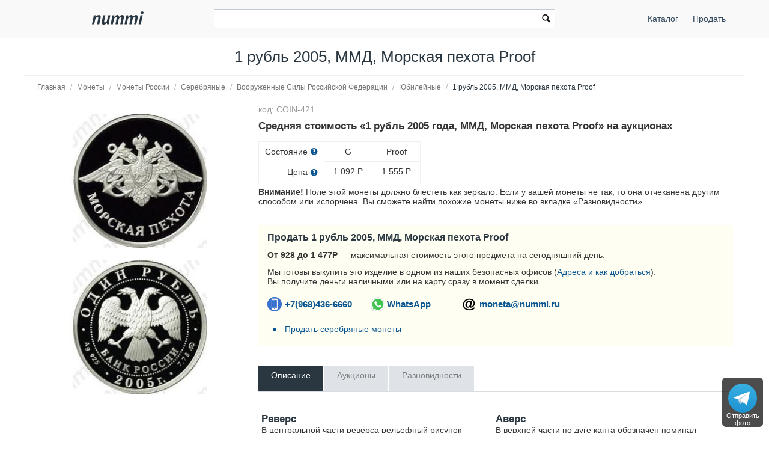

--- FILE ---
content_type: text/html; charset=utf-8
request_url: https://nummi.ru/ceny-monet/sovremennaya-rossiya/1-rubl-2005-emblema/
body_size: 25093
content:
<!DOCTYPE html><html lang="ru" dir="ltr" class="" ><head><title>Цена 1 рубль 2005 года, ММД, Морская пехота, эмблема Proof</title><base href="https://nummi.ru/"><meta http-equiv="Content-Type" content="text/html; charset=utf-8" data-ca-mode=""><meta name="viewport" content="initial-scale=1.0, width=device-width"><meta name="description" content="Максимальная цена на завершённых аукционах: 1555 руб. Стоимость и описание монеты 1 рубль 2005 года, ММД, Морская пехота. Разновидность: эмблема. Proof"><meta name="format-detection" content="telephone=no"><link rel="canonical" href="https://nummi.ru/ceny-monet/sovremennaya-rossiya/1-rubl-2005-emblema/"><link href="https://nummi.ru/images/logos/75/favic.svg" rel="shortcut icon" type="image/svg"><link rel="preconnect" href="https://static.nummi.ru/" crossorigin><link rel="dns-prefetch" href="https://static.nummi.ru/" ><style>@font-face{font-display:fallback;font-family:glyphs;font-style:normal;font-weight:400;src:url(https://nummi.ru/design/themes/responsive/media/fonts/glyphs.eot);src:url(https://nummi.ru/design/themes/responsive/media/fonts/glyphs.eot?1593270317#iefix) format("embedded-opentype"),url(https://nummi.ru/design/themes/responsive/media/fonts/glyphs.woff) format("woff"),url(https://nummi.ru/design/themes/responsive/media/fonts/glyphs.ttf) format("truetype"),url(https://nummi.ru/design/themes/responsive/media/fonts/glyphs.svg?1593270317#glyphs) format("svg")} @font-face{font-display:fallback;font-family:'PT Sans';font-style:normal;font-weight:400;src:local('PT Sans'),local(PTSans-Regular),url(//fonts.gcom/s/ptsans/v11/jizaRExUiTo99u79D0aEww.woff) format("woff")} .banner-button{background-position:0 50%;background-repeat:no-repeat;box-sizing:border-box;display:inline-block;font-size:15px;font-weight:600;margin-top:5px;min-width:150px;padding:10px 15px;padding-left:29px} .banner-button.email{background-image:url(https://nummi.ru/images/email-48.png);background-size:24px} .banner-button.phone{background-image:url(https://nummi.ru/images/phone-48.png);background-size:24px} .banner-button.whatsapp{background-image:url(https://nummi.ru/images/whatsapp-48.png);background-size:28px} .checkbox,.radio,input[type=checkbox],input[type=radio]{box-sizing:border-box;margin:-4px 6px 0 0;padding:0;vertical-align:middle} .clearfix:after{clear:both;clear:both} .clearfix:after,.clearfix:before,.container-fluid:after,.container-fluid:before,.row-fluid:after,.row-fluid:before,.ty-menu__items:after,.ty-menu__items:before{content:"";display:table;line-height:0;width:100%} .cm-hint{color:#737373} .container-fluid .ty-footer-grid__full-width{padding-left:15px;padding-right:15px} .container-fluid.header{border-bottom:1px solid #f0f0f0;margin-bottom:10px;padding:15px 0;text-align:center} .container-fluid.header h1,body{margin:0} .container-fluid:after,.row-fluid:after{clear:both} .content-grid.full-width{margin:0;max-width:100%;padding:0} .filter-subcats h4,h4{margin-bottom:5px} .hidden{display:none;visibility:visible} .icon-image,.ty-icon-arrow-down,.ty-icon-arrow-down-left,.ty-icon-arrow-down-right,.ty-icon-arrow-left,.ty-icon-arrow-right,.ty-icon-arrow-up,.ty-icon-arrow-up-left,.ty-icon-arrow-up-right,.ty-icon-article-alt,.ty-icon-back,.ty-icon-ban-circle,.ty-icon-basket,.ty-icon-bubble,.ty-icon-calendar,.ty-icon-cancel,.ty-icon-cancel-circle,.ty-icon-cart,.ty-icon-chart-bar,.ty-icon-chat,.ty-icon-cog,.ty-icon-courier,.ty-icon-cw,.ty-icon-d-arrow,.ty-icon-doc-text,.ty-icon-docs,.ty-icon-down-dir,.ty-icon-down-micro,.ty-icon-down-open,.ty-icon-download,.ty-icon-edit,.ty-icon-eye-close,.ty-icon-eye-open,.ty-icon-facebook,.ty-icon-feed,.ty-icon-file,.ty-icon-flight,.ty-icon-folder,.ty-icon-folder-open,.ty-icon-gift,.ty-icon-handler,.ty-icon-heart,.ty-icon-help-circle,.ty-icon-image,.ty-icon-instagram,.ty-icon-left-circle,.ty-icon-left-dir,.ty-icon-left-open,.ty-icon-left-open-thin,.ty-icon-live-edit,.ty-icon-location-arrow,.ty-icon-lock,.ty-icon-mail,.ty-icon-minus-circle,.ty-icon-ok,.ty-icon-plus,.ty-icon-plus-circle,.ty-icon-pointer,.ty-icon-popup,.ty-icon-print,.ty-icon-products-multicolumns,.ty-icon-products-without-options,.ty-icon-refresh,.ty-icon-right-circle,.ty-icon-right-dir,.ty-icon-right-open,.ty-icon-right-open-thin,.ty-icon-right-thin,.ty-icon-search,.ty-icon-shipping,.ty-icon-short-list,.ty-icon-square,.ty-icon-star,.ty-icon-star-empty,.ty-icon-star-half,.ty-icon-target,.ty-icon-th-list,.ty-icon-trashcan,.ty-icon-twitter,.ty-icon-up-dir,.ty-icon-up-micro,.ty-icon-up-open,.ty-icon-upload,.ty-icon-user,.ty-icon-wrench,.ty-icon-youtube,.ty-icon-zoom-in,.ty-icon-zoom-out{-webkit-font-smoothing:antialiased;font-family:glyphs;font-style:normal;font-variant:normal;font-weight:400;line-height:1;speak:none;text-transform:none} .is-hover-menu .ty-menu__item-link,.is-hover-menu.ty-menu__item-active .ty-menu__item-link,.no-touch .ty-menu__item:hover .ty-menu__item-link{background:0 0;color:#27b700} .is-hover-menu .ty-menu__submenu-items,.no-touch .ty-menu__item:hover .ty-menu__submenu-items,footer,header{display:block} .no-touch .ty-text-links__a:hover,.ty-menu__submenu-items .ty-menu__submenu-link:hover,a:hover{color:#27b700} .notification-container{min-width:300px;position:fixed;right:40px;top:0;width:40%;z-index:1022} .row-fluid .span11{width:68.085106382979%} .row-fluid .span13{width:80.851063829787%} .row-fluid .span3{width:17.021276595745%} .row-fluid .span4{width:23.404255319149%} .row-fluid .span5{width:29.787234042553%} .row-fluid .span8{width:48.936170212766%} .row-fluid [class*=span]:first-child,.ty-text-links .ty-level-0{margin-left:0} .row-fluid,.row-fluid .span16{width:100%} .section-container{border-top:1px solid #f0f0f0;padding-bottom:25px;padding-top:25px;position:relative} .sticky-contacts{background:RGBA(0,0,0,.7);border-radius:6px;bottom:10px;display:inline;position:fixed;right:10px;text-align:center;width:68px} .sticky-contacts .banner-button{background-repeat:no-repeat;font-size:11px;font-weight:400;margin:0;min-width:55px;padding:57px 0 0} .sticky-contacts .banner-button.whatsapp{background-image:url(https://nummi.ru/images/whatsapp-192.png);background-position:50% 5px;background-size:48px;color:#fff} .sticky-contacts .banner-button.telegram{background-image:url(https://nummi.ru/images/telegram.svg);background-size: 48px;background-position: 50% 10px;color: #fff} .top-logo{margin-top:0;padding:2px 0 7px} .sticky-contacts .banner-button.phone{background-image:url(https://nummi.ru/images/phone-192.png);background-position:50% 5px;background-size:48px;color:#fff} .top-logo{margin-top:0;padding:2px 0 7px} .touchevents body{cursor:pointer} .touchevents.mouseevents body{cursor:initial} .ty-ajax-loading-box{-moz-border-radius:5px;-webkit-border-radius:5px;background:url(https://nummi.ru/design/themes/responsive/media/images/icons/ajax_loader.svg) no-repeat 10px 10px #0d0d0d;border-radius:5px;display:none;left:50%;margin-left:-26px;margin-top:-26px;min-height:52px;opacity:.8;overflow:visible;padding:0;position:fixed;right:50%;top:50%;width:52px;z-index:100001} .ty-ajax-overlay{bottom:0;display:none;left:0;position:fixed;right:0;top:0;z-index:10000} .ty-breadcrumbs{color:#fff;padding:0 105px 10px 0;position:relative} .ty-breadcrumbs__a{color:#757575;display:inline-block} .ty-breadcrumbs__a,.ty-breadcrumbs__arrow,.ty-breadcrumbs__current{padding:2px} .ty-breadcrumbs__a,.ty-breadcrumbs__current,.ty-breadcrumbs__slash{font-size:12px} .ty-breadcrumbs__current,.ty-subheader,.ty-wysiwyg-content h3,h1,h2,h3,h4,h5,h6{color:#2a3741} .ty-breadcrumbs__slash{color:#a5afb9;display:inline-block;margin:0 6px;padding:2px 0} .ty-center{text-align:center} .ty-float-right{float:right} .ty-footer-menu__icon-hide,.ty-footer-menu__icon-open{color:#a3aaaf;display:none} .ty-helper-container{background:transparent repeat scroll;position:relative} .ty-icon-down-open:before{content:"\e019"} .ty-icon-search:before{content:"\e029";font-family:inherit} .ty-icon-up-open:before{content:"\e01c"} .ty-logo-container__image{display:inline-block;text-decoration:none} .ty-menu__item{display:block;float:left;padding:0} .ty-menu__item-toggle-active .ty-menu__icon-open{display:none} .ty-menu__item.ty-menu__item-active .ty-menu__item-link{background:0 0;color:#000;display:list-item;font-weight:600;list-style:disc inside} .ty-menu__submenu .ty-menu__submenu-items{padding:10px 0;position:absolute;right:0;z-index:999} .ty-menu__submenu .ty-menu__submenu-items .ty-menu__submenu-item-active a{background:0 0;color:#000;display:list-item;list-style:disc inside;padding:6px} .ty-menu__submenu-item a{display:block;padding:1px 0 5px 15px;width:100%} .ty-menu__submenu-list{margin:0;padding:0} .ty-relative{position:relative} .ty-rub{font:inherit Arial} .ty-search-block{margin:15px 0;position:relative} .ty-search-block form{padding-right:0} .ty-search-magnifier{background:0 0;border:none;color:#000;cursor:pointer;font-size:120%;height:26px;padding:0;position:absolute;right:5px;top:5px;width:20px} .ty-sidebox__title a,.ty-sidebox__title span,.ty-sidebox__title-wrapper{color:#000;font-weight:600;text-transform:none} .ty-sidebox__title-toggle{color:#b4bcc4;cursor:pointer;float:left;font-size:25px;position:absolute;right:0;text-align:center;top:0;visibility:hidden;width:35px;z-index:100} .ty-text-links{margin:0 0 6px} .ty-text-links .ty-text-links .ty-text-links__active .ty-text-links__a,.ty-text-links__active .ty-text-links__a{color:#000;font-weight:600} .ty-text-links:first-child{padding-top:0} .ty-text-links__item{display:block;margin-right:15px;position:relative} .ty-text-links__item.ty-level-1 .ty-text-links__a{color:#0a5692;font-weight:400} .ty-tygh{-moz-box-sizing:border-box;-webkit-box-sizing:border-box;box-sizing:border-box} .ty-wysiwyg-content h1,.ty-wysiwyg-content h2,.ty-wysiwyg-content h3{margin-bottom:10px;margin-top:20px} .ty-wysiwyg-content h3{margin-bottom:0} .ty-wysiwyg-content td,.ty-wysiwyg-content th{padding:5px} .ty-wysiwyg-content ul{list-style-type:disc;padding:0 0 0 20px} .tygh-content .container-fluid{background-color:transparent;padding-bottom:40px} .tygh-footer .ty-footer-grid{background:#fcfcfc;border-top:1px solid #f0f0f0;min-width:none;padding:0;width:auto} .tygh-top-panel{background-color:#f9f9f9;background-image:none;border-bottom:1px solid #f0f0f0;padding:0} [class*=span]{float:left;margin-left:20px;min-height:1px} [class*=ty-icon-]:before{font-family:inherit;font-family:inherit} a{-moz-transition:none;-o-transition:none;-webkit-transition:none;border-bottom:0;color:#0a5692;cursor:pointer;font:400 14px 'PT Sans',sans-serif;outline:0;text-decoration:none;transition:none;transition:none} a:active,a:hover{outline:0} a:focus{outline:thin dotted} b,strong{font-weight:600} body,div,li,p{box-sizing:border-box;color:#333;font:400 14px 'PT Sans',sans-serif} button,html input[type=button],input[type=reset],input[type=submit]{-webkit-appearance:button} button,input{line-height:normal} button,input,select,textarea{font-family:inherit;margin:0} button,select{text-transform:none} form{display:block;margin-top:0} h1{display:block;margin-block-end:.67em;margin-block-start:.67em;margin-inline-end:0;margin-inline-start:0} h1,h2{font:400 26px 'PT Sans',sans-serif;text-decoration:none} h1,h2,h3,h4,h5,h6{margin:0 0 15px} h4 span.ty-sidebox__title-wrapper{font-size:16px} hr{-moz-box-sizing:content-box;border:0;border-bottom:1px solid #edeff1;box-sizing:content-box;display:block;height:0;margin-block-end:.5em;margin-block-start:.5em;margin-inline-end:auto;margin-inline-start:auto;overflow:hidden;unicode-bidi:isolate} html{-ms-text-size-adjust:100%;-webkit-text-size-adjust:100%} img{border:0;font-size:0;height:auto;max-width:100%;vertical-align:middle} input{-webkit-appearance:textfield;-webkit-rtl-ordering:logical;-webkit-writing-mode:horizontal-tb;cursor:text;font:400 13.3333px Arial;letter-spacing:normal;text-align:start;text-indent:0;text-rendering:auto;text-shadow:none;text-transform:none;word-spacing:normal} input.ty-search-block__input{-moz-box-sizing:border-box;-moz-transition:all .2s ease-in-out;-o-transition:all .2s ease-in-out;-webkit-box-sizing:border-box;-webkit-transition:all .2s ease-in-out;border:1px solid #465f73;border-radius:2px;box-sizing:border-box;display:block;font-size:13px;height:33px;padding:7px 30px 7px 10px;transition:all .2s ease-in-out;width:100%} input[type=hidden i]{-webkit-appearance:initial;background-color:initial;border:initial;cursor:default;display:none;padding:initial} input[type=number],input[type=password],input[type=tel],input[type=text]{-moz-box-sizing:border-box;-webkit-appearance:none;-webkit-appearance:none;-webkit-box-sizing:border-box;background:#fff;border-radius:2px;box-sizing:border-box;font-family:'PT Sans',sans-serif;font-style:normal;font-weight:400;height:32px} input[type=number],input[type=password],input[type=tel],input[type=text],select,textarea{-moz-box-sizing:border-box;-webkit-box-sizing:border-box;background:#fff;border:1px solid #c2c9d0;box-sizing:border-box;font:400 14px 'PT Sans',sans-serif;padding:4px 8px} input[type=number]:focus,input[type=password]:focus,input[type=tel]:focus,input[type=text]:focus,textarea:focus{-moz-transition:border .2s linear 0s;-o-transition:border .2s linear 0s;-webkit-transition:border .2s linear 0s;border-color:#0a5692;outline:0;transition:border .2s linear 0s} li{list-style:none;margin:0;padding:2px 0;text-indent:0} p{margin:0;padding:6px 0} ul{box-sizing:border-box;display:block;list-style:none;margin:0;padding:0} ul ul{margin-block-end:0;margin-block-start:0} @media print { .ty-footer-menu div{display:none} } *{-webkit-tap-highlight-color:transparent} .cm-hint{color:#737373} .container-fluid{margin:0 auto;max-width:1200px;min-width:280px;padding-left:20px;padding-right:20px} .container-fluid .ty-footer-grid__full-width{padding-left:15px;padding-right:15px} .container-fluid:after,.container-fluid:before,.row-fluid:after,.row-fluid:before,.ty-menu__items:after,.ty-menu__items:before{content:"";display:table;line-height:0;width:100%} .container-fluid:after,.row-fluid:after,.ty-menu__items:after{clear:both} .desktop-filters .ty-horizontal-product-filters-dropdown__content,.ty-menu__submenu .ty-menu__submenu-items{background-color:#fff;border:1px solid #d3d3d3;box-shadow:0 0 5px rgba(0,0,0,.25);min-width:220px;overflow:hidden;padding-top:10px;position:absolute;z-index:999} .menu-top-right{float:right} .top-logo{margin-top:0;padding:2px 0 7px} .ty-accordion .ui-accordion-header{-moz-user-select:none;-ms-user-select:none;-o-user-select:none;-webkit-user-select:none;background:#e5ebec;background-image:none;border:0;border-radius:0;color:#7c7e80;cursor:pointer;font:400 14px 'PT Sans',sans-serif;margin-top:5px;padding:8px 12px;position:relative;text-decoration:none;user-select:none} .ty-accordion .ui-accordion-header-icon{background:none;overflow:visible;position:absolute;right:10px;text-indent:0;top:5px} .ty-accordion .ui-accordion-header-icon:before{-moz-osx-font-smoothing:grayscale;-webkit-font-smoothing:antialiased;content:"\e019";font:400 25px/1 glyphs;speak:none;text-transform:none} .ty-accordion .ui-accordion-header.ui-state-active{background:#bdc3c7;color:#fff} .ty-center{text-align:center} .ty-float-left{float:left} .ty-footer-general__body{margin:10px 0 20px} .ty-footer-general__header{color:#333;cursor:pointer;font-size:19px;font-weight:400;margin-bottom:0;padding-top:20px;position:relative} .ty-footer-menu{color:#9ba1a7} .ty-footer-menu__icon-hide,.ty-footer-menu__icon-open{color:#a3aaaf;display:none} .ty-icon-down-open,.ty-icon-search,.ty-icon-short-list,.ty-icon-up-open{-webkit-font-smoothing:antialiased;font-family:glyphs;font-style:normal;font-variant:normal;font-weight:400;line-height:1;speak:none;text-transform:none} .ty-icon-down-open:before{content:"\e019"} .ty-icon-search:before{content:"\e029"} .ty-icon-short-list:before{content:"\e022"} .ty-icon-up-open:before,.ty-accordion .ui-accordion-header.ui-state-active .ui-accordion-header-icon:before{content:"\e01c"} .ty-logo-container__image{display:inline-block;text-decoration:none} .ty-menu__item .ty-menu__item-link{-moz-box-sizing:border-box;-webkit-box-sizing:border-box;box-sizing:border-box;color:#34495e;cursor:pointer;display:block;margin-top:9px;min-height:46px;padding:13px 20px;position:relative} .ty-menu__item-active a.ty-menu__item-link{color:#000;font-weight:600} .ty-menu__item.ty-menu__item-active .ty-menu__item-link{background:0 0;display:list-item;list-style:disc inside} .ty-menu__items{background:0 0;position:relative} .ty-menu__submenu{left:0;left:0;padding-left:10px} .ty-menu__submenu-item-header{border-bottom:none;margin-bottom:0;min-height:15px} .ty-menu__submenu-item-header .ty-menu__submenu-link{color:#0a5692;display:block;font-weight:700;padding:8px 0 8px 15px;width:100%} .ty-menu__submenu-item-header-active .ty-menu__submenu-link{color:#000;display:list-item;list-style:disc outside} .ty-menu__submenu-items{display:none} .ty-menu__submenu-items .ty-menu__submenu-item{margin-bottom:5px padding:0} .ty-menu__submenu-items .ty-menu__submenu-link:hover,a:hover{color:#27b700} .ty-menu__submenu-items .ty-top-mine__submenu-col{display:inline-block;margin:0;min-width:139px;vertical-align:top;width:100%} .ty-menu__submenu-items .ty-top-mine__submenu-col:last-child{margin-right:1px} .ty-relative{position:relative} .ty-search-block{margin:15px 0;position:relative} .ty-search-block__input:focus{background-color:#fff;border:1px solid #0a5692;outline:0} .ty-search-magnifier{background:0 0;border:none;color:#000;cursor:pointer;font-size:120%;height:26px;padding:0;position:absolute;right:5px;top:5px;width:20px} .ty-text-links .ty-level-1{margin-left:10px} .ty-text-links:first-child{padding-top:0} .ty-wysiwyg-content{word-wrap:break-word} .tygh-footer{min-height:36px} .tygh-footer .container-fluid{max-width:100%;padding:0;width:auto} .tygh-footer .ty-footer-grid__full-width{float:none;width:auto} .ui-icon{display:block;height:16px;width:16px} .visible-phone{display:none!important} .visible-phone.menu-top-right{position:absolute;right:0;top:8px} [class*=ty-icon-]:before{font-family:inherit} a:hover{color:#073a62} button{-webkit-appearance:button;cursor:pointer;text-transform:none} button,input{font-family:inherit;font-size:100%;line-height:normal;margin:0} button::-moz-focus-inner,input::-moz-focus-inner{border:0;padding:0} div.ty-menu__submenu{padding-left:10px;padding-left:10px} h2{color:#333;font:400 26px 'PT Sans',sans-serif;margin:0 0 15px;text-decoration:none} img{font-size:0;font-size:0;height:auto;height:auto;max-width:100%;max-width:100%;vertical-align:middle;vertical-align:middle} input.ty-search-block__input{-moz-box-sizing:border-box;-moz-transition:all .2s ease-in-out;-o-transition:all .2s ease-in-out;-webkit-box-sizing:border-box;-webkit-transition:all .2s ease-in-out;border:1px solid #465f73;border-radius:2px;box-sizing:border-box;display:block;font-size:13px;height:33px;padding:7px 30px 7px 10px;transition:all .2s ease-in-out;width:100%} input[type=text]{-moz-box-sizing:border-box;-webkit-appearance:none;-webkit-box-sizing:border-box;background:#fff;border:1px solid #c2c9d0;border-radius:0;border-radius:2px;box-sizing:border-box;font:400 14px 'PT Sans',sans-serif;height:32px;padding:4px 8px} input[type=text]:focus{-moz-transition:border .2s linear 0s;-o-transition:border .2s linear 0s;-webkit-transition:border .2s linear 0s;border-color:#0a5692;outline:0;transition:border .2s linear 0s} p{margin:0;padding:6px 0} ul{list-style:none;margin:0;padding:0} @media (max-width:979px) { .ty-footer-menu{padding:0 10px} } @media (min-width:768px) and (max-width:979px) { .row-fluid .span11{width:68.085106382979%} .row-fluid .span3{width:17.021276595745%} .row-fluid .span4{width:23.404255319149%} .row-fluid .span5{width:29.787234042553%} .row-fluid .span8{width:48.936170212766%} .row-fluid [class*=span]{-moz-box-sizing:border-box;-webkit-box-sizing:border-box;box-sizing:border-box;display:block;float:left;margin-left:1.3774104683196%} .row-fluid [class*=span]:first-child{margin-left:0} .row-fluid,.row-fluid .span16{width:100%} .row-fluid:after{clear:both;clear:both} .row-fluid:after,.row-fluid:before{content:"";display:table;line-height:0;width:100%} .screen--sm-large .top-grid .span12{width:58%} .ty-footer-general__body{display:block!important} .ty-menu__item .ty-menu__item-link{padding:14px 12px} .ty-top-mine__submenu-col:nth-child(4n){margin-right:0} [class*=span]{float:left;margin-left:10px;min-height:1px} } .tooltip{-moz-border-radius:3px;-webkit-border-radius:3px;background:rgba(0,0,0,0.8);border-radius:3px;color:#fff;display:none;filter:alpha(opacity=100);font-weight:400;max-width:200px;opacity:1;padding:9px;text-align:left;z-index:10000} .tooltip-arrow{border-color:transparent transparent rgba(0,0,0,0.8);border-style:solid;border-width:0 0 10px 10px;display:block;height:0;position:absolute;right:3px;top:-10px;width:0} .tooltip.right{padding:9px;text-align:left!important} @media (max-width:380px) { .container-fluid.header h1{font-size:27px} .ty-logo-container{padding:15px 0} } @media (max-width:250px) { .top-logo{float:none;margin:0 auto;width:100%} } @media (max-width:767px) { .cm-combination.open .ty-footer-menu__icon-hide,.ty-footer-menu__icon-up-open,.ty-top-mine__submenu-col .ty-menu__icon-open.ty-icon-down-open,.ty-menu__submenu-items .ty-menu__item-toggle-active .ty-menu__icon-hide{display:inline-block} .hidden-phone,.menu-top-right .ty-menu__menu-btn.visible-phone,.ty-menu__item-toggle-active .ty-icon-down-open{display:none!important} .homepage-menu.menu-top-right{right:0} .menu-top-right{padding-top:9px} .menu-top-right .ty-menu__icon-hide,.menu-top-right .ty-menu__icon-open{float:right;padding-right:12px} .menu-top-right .ty-menu__item{border:none;display:inline-block} .menu-top-right .ty-menu__item .ty-menu__item-link{margin-top:0;text-align:center} .menu-top-right .ty-menu__item .ty-menu__item-toggle-active{background:RGBA(0,0,0,.05)} .menu-top-right .ty-menu__item-toggle{color:transparent;height:46px;width:100%} .menu-top-right .ty-menu__submenu .ty-menu__submenu-item-header .ty-menu__submenu-link{padding:13px 20px} .menu-top-right .ty-menu__submenu .ty-menu__submenu-items .ty-menu__submenu-item .ty-menu__submenu-link{padding:12px 12px 12px 0} .menu-top-right div.ty-menu__submenu,.ty-menu__submenu .ty-menu__submenu-items{padding:0} .row-fluid{width:100%} .row-fluid [class*=span],[class*=span]{-moz-box-sizing:border-box;-webkit-box-sizing:border-box;box-sizing:border-box;display:block;float:none;margin-left:0;width:100%} .top-logo{float:left} .top-logo-grid{margin:0;padding:0} .top-logo-grid:after{clear:both} .top-logo-grid:after,.top-logo-grid:before{content:"";display:table;line-height:0;width:100%} .ty-breadcrumbs{padding-right:0} .ty-footer-general__body{display:none;margin:0} .ty-footer-general__body .ty-text-links__item{border-bottom:1px solid #edeff1;margin-bottom:0;padding:15px 0;padding-left:20px} .ty-footer-general__header{border-bottom:1px solid #dadcde;color:#333;font-weight:400;padding:15px 30px 15px 0} .ty-footer-grid__full-width .ty-float-left{float:none} .ty-footer-menu__icon-hide,.ty-footer-menu__icon-open{color:#bfbfbf;cursor:pointer;display:inline-block;font-size:40px;position:absolute;right:0;top:12px} .ty-icon-short-list{padding-right:4px} .ty-logo-container{margin:0;text-align:center} .ty-menu__icon-hide,.ty-menu__icon-open{line-height:46px} .ty-menu__item{border-bottom:1px solid #293a4a;display:none;float:none;margin-right:0;padding:0;position:relative} .ty-menu__item .ty-menu__item-link{position:static} .ty-menu__item-toggle{cursor:pointer;font-size:35px;position:absolute;right:0;text-align:center;top:0;z-index:100} .ty-menu__item-toggle:hover{color:#fff} .ty-menu__item:last-child,.ty-menu__menu-btn{border-bottom:0;box-shadow:none} .ty-menu__items .ty-menu__items-show{border-bottom:0;display:block!important} .ty-menu__items .ty-menu__submenu .ty-top-mine__submenu-col .ty-menu__item-toggle{color:#bfbfbf} .ty-menu__submenu .ty-menu__submenu-item-header .ty-menu__submenu-link{display:block;padding:13px 40px} .ty-menu__submenu .ty-menu__submenu-items .ty-menu__submenu-item{border-bottom:1px solid #d8d8d8;margin:0;padding-left:15px} .ty-menu__submenu .ty-menu__submenu-items .ty-menu__submenu-item .ty-menu__submenu-link{display:block;padding:12px 30px 12px 40px} .ty-menu__submenu .ty-menu__submenu-items .ty-menu__submenu-item-active a{background:0 0;color:#000} .ty-menu__submenu .ty-top-mine__submenu-col{display:block;margin:0;padding:0;position:relative} .ty-menu__submenu .ty-top-mine__submenu-col .ty-menu__submenu-item{padding:0;padding-left:35px;position:relative} .ty-menu__submenu .ty-top-mine__submenu-col .ty-menu__submenu-item-header{-moz-box-sizing:border-box;-webkit-box-sizing:border-box;border-bottom:1px solid #d8d8d8;box-sizing:border-box;margin:0;min-height:45px;padding-bottom:0;text-transform:uppercase} .ty-menu__submenu .ty-top-mine__submenu-col .ty-menu__submenu-item-header-active{background:#e0e0e0} .ty-menu__submenu-items{background:#ededed;position:static} .ty-search-block{margin:0 0 10px} .ty-top-mine__submenu-col .ty-menu__icon-hide,.ty-top-mine__submenu-col .ty-menu__icon-down-open,.cm-combination .ty-footer-menu__icon-hide,.ty-footer-menu__icon-up-open,.cm-combination.open .ty-footer-menu__icon-open.ty-icon-down-open,.ty-menu__icon-hide,.menu-top-right .ty-icon-down-open,.ty-menu__icon-hide,.ty-menu__item:hover .ty-menu__submenu-items,.ty-menu__submenu .ty-top-mine__submenu-col .ty-menu__submenu-list,.ty-menu__item-toggle-active .ty-menu__icon-hide{display:none} .visible-phone{display:inherit!important} } @media (min-width:1224px) { .row-fluid [class*=span]{-moz-box-sizing:border-box;-webkit-box-sizing:border-box;box-sizing:border-box;display:block;float:left;margin-left:2.1276595744681%} .row-fluid [class*=span]:first-child{margin-left:0} .row-fluid,.row-fluid .span16{width:100%} .row-fluid:after{clear:both} .row-fluid:after,.row-fluid:before{content:"";display:table;line-height:0;width:100%} .top-logo-grid{margin:0;padding:0} .ty-footer-general__body{display:block!important} .ty-footer-general__body,.ty-footer-menu__items{display:block!important;margin:10px 0 20px} } @media (min-width:768px) { .ty-menu__item{display:block!important} .ty-menu__item .ty-menu__item-link{padding:14px 12px} .ty-menu__item.ty-menu__menu-btn,.ty-menu__menu-btn,.visible-phone{display:none!important} .ty-top-mine__submenu-col:nth-child(4n){margin-right:0} .visible-desktop{display:inherit!important} } .live-search-box{display:block;position:absolute;top:32px;z-index:200;outline:0;border-right:1px solid #ccc;border-bottom:1px solid #ccc;border-left:1px solid #ccc;background-color:#fcfcfc;background-image:none;box-shadow:none;width:100%;min-width:400px;-o-box-sizing:border-box;-ie-box-sizing:border-box;-moz-box-sizing:border-box;-webkit-box-sizing:border-box;box-sizing:border-box}.live-search-box .ty-no-items{margin-bottom:0}.live-image-container{margin-right:10px;display:block;float:left}.live-info-container{display:block;margin-left:60px}.live-product-name{display:block;overflow:hidden;text-overflow:ellipsis;text-align:left;color:#666}.live-product-price{display:block}.live-product-code{display:block}.live-item-li{padding:5px 10px 5px 10px}.live-item-li:hover{background-color:#f7f7f7}.live-item-li a{text-decoration:none}.live-match-higthlight{font-weight:700;color:#000}.live-bottom-buttons{text-align:center;padding:10px;margin-top:5px;border-top:1px #c8c8c8 solid}.live-left-bottom-buttom,.live-right-bottom-buttom{display:none;float:left;min-height:15px}.live-left-bottom-buttom{text-align:left;width:28%}.live-middle-bottom-buttom{text-align:left;width:44%}.live-right-bottom-buttom{text-align:right;width:28%}.live-search-box</style><style>.ty-logo-container{margin-top:2px;padding:15px;position: relative;} .ar_description ul.coin-list,.coin-list ul{list-style-type:none;padding:0} .ar_description_wrap{padding-bottom:15px} .au-cell{border:1px solid #f0f0f0;display:table-cell;margin-bottom:10px;min-width:80px;text-align:center} .au-cell div{line-height:22px;padding:5px 10px} .au-row{display:table-row} .au-sostoyanie{border-bottom:1px solid #f0f0f0} .au-table{border-collapse:collapse;display:table} .auc-descr-cell span,.auc-descr-cell strong{display:block} .auc-descr-cell strong{font-size:16px} .auction-prices-summary h2{font-size:17px;font-weight:600} .coin-list .coin-sublist{float:left;font-weight:600;padding:5px 30px 15px 5px} .coin-string{background:#f9f9f9;color:#000;display:block;margin:2px 0 5px;padding:2px 3px} .content-description{line-height:1.4} .easyzoom{display:inline-block;position:relative;*display:inline;*zoom:1} .easyzoom img{vertical-align:bottom;vertical-align:bottom} .easyzoom--adjacent .easyzoom-flyout{height:100%;left:100%;margin-left:20px;top:0;width:100%} .easyzoom--overlay .easyzoom-flyout{height:100%;left:0;top:0;width:100%} .easyzoom-flyout{background:#FFF;overflow:hidden;position:absolute;z-index:100} .easyzoom-notice{background:#FFF;box-shadow:0 0 10px #888;left:50%;line-height:2em;margin:-1em 0 0 -5em;position:absolute;text-align:center;top:50%;width:10em;z-index:150} .easyzoom.is-error img{cursor:not-allowed} .easyzoom.is-loading img{cursor:progress} .easyzoom.is-ready img{cursor:crosshair} .object-container{overflow:auto;overflow:auto;padding:10px 20px 0} .owl-buttons{color:#56636f} .owl-carousel .owl-item{float:left;min-height:32px} .owl-carousel .owl-wrapper{-webkit-transform:translate3d(0px,0px,0px);align-content:center;display:none;display:flex!important;position:relative} .owl-carousel .owl-wrapper-outer{overflow:hidden;position:relative;width:100%} .owl-controls{-moz-user-select:none;-ms-user-select:none;-o-user-select:none;-webkit-tap-highlight-color:rgba(0,0,0,0);-webkit-user-select:none;user-select:none} .owl-controls .owl-page,.owl-controls .owl-buttons div{cursor:pointer} .product-auctions{table-layout:fixed} .product-auctions .auc-price-cell{font-size:15px;padding-top:8px;text-align:left;vertical-align:top;width:100px} .product-auctions .auction-link{color:#aaa;display:block;font-size:12px;max-width:50%;overflow:hidden;padding:3px 0;text-overflow:ellipsis;white-space:nowrap} .sell-yours{background:#fffef2;border-bottom:1px solid #f9f9f9;border-top:1px solid #f9f9f9;margin-top:25px;padding:10px 0 5px 15px} .sell-yours h3{margin:0;padding-bottom:6px} .single-line{display:block;max-width:100%;overflow:hidden;text-overflow:ellipsis;white-space:nowrap} .swiper-button-next,.swiper-button-prev{align-items:center;display:flex;height:var(--swiper-navigation-size);justify-content:center;margin-top:calc(-1 * var(--swiper-navigation-size)/ 2);position:absolute;top:50%;width:calc(var(--swiper-navigation-size)/ 44 * 27);z-index:10} .swiper-button-next,.swiper-container-rtl .swiper-button-prev{left:auto;right:10px} .swiper-button-next.swiper-button-disabled,.swiper-button-prev.swiper-button-disabled{cursor:auto;opacity:.35;pointer-events:none} .swiper-button-next:after,.swiper-button-prev:after{text-transform:none!important} .swiper-button-prev,.swiper-container-rtl .swiper-button-next{left:10px;right:auto} .swiper-container{list-style:none;margin-left:auto;margin-right:auto;overflow:hidden;padding:0;position:relative;z-index:1} .swiper-container .swiper-notification{left:0;opacity:0;pointer-events:none;position:absolute;top:0;z-index:-1000} .swiper-slide{flex-shrink:0;position:relative;transition-property:transform} .swiper-wrapper{box-sizing:content-box;display:flex;height:100%;position:relative;transition-property:transform;width:100%;z-index:1} .ty-column7{display:inline-block;margin-right:-.25em;vertical-align:top;width:14.285714285714%} .ty-compare-checkbox,.ty-grid-list__price .ty-features-list{display:none} .ty-grid-list__image{background:#fff;min-height:50px;padding:18px 0;position:relative;text-align:center} .ty-grid-list__item{border:1px solid transparent;padding:10px 10px 25px;position:relative} .ty-grid-list__item--overlay:hover{border-color:#acbdcd} .ty-grid-list__item-name .product-title{color:#0a5692;display:block;overflow:hidden;text-overflow:ellipsis;white-space:nowrap} .ty-grid-list__item:hover .ty-icon-left-circle,.ty-grid-list__item:hover .ty-icon-right-circle{visibility:visible} .ty-grid-list__price .au-list-prices,.ty-grid-list__no-price .au-list-prices{color:#8c8c8c;display:block;font-size:12px;text-align:center} .ty-grid-list__price .au-list-prices-wrap{float:none} .ty-icon-help-circle:before{content:"\e010"} .ty-icon-left-circle:before{content:"\e00e";content:\e00e} .ty-icon-right-circle:before{content:"\e00f";content:\e00f} .ty-image-zoom__flyout{border:1px solid #edeff1;border:1px solid;box-shadow:0 0 8px #edeff1;box-shadow:0 0 8px;opacity:0;opacity:0;transition:opacity var(--image-zoom-animation-time);transition:opacity var(--image-zoom-animation-time)} .ty-image-zoom__flyout img{max-width:unset} .ty-image-zoom__flyout--visible{opacity:1} .ty-image-zoom__wrapper{display:inline} .ty-previewer{-ms-flex-align:center;-webkit-box-align:center;align-items:center;display:-webkit-box;display:-ms-flexbox;display:flex;height:100%;justify-items:center;padding:10px 0;position:relative} .ty-product-block{display:table;margin:5px 0 30px;margin-top:5px;position:relative;table-layout:fixed;width:100%} .ty-product-block__img-wrapper{float:left;margin-right:0;max-width:100%;min-height:auto;min-width:auto;padding:0 0 10px;position:relative} .ty-product-block__img-wrapper img,.ty-center-block{margin:0 auto} .ty-product-block__sku{color:#989898;padding:5px 0 10px} .ty-product-feature{display:inline-block;padding:6px 1% 6px 0;width:32%} .ty-product-feature .ty-product-feature__multiple{list-style:none;padding-left:0} .ty-product-feature .ty-product-feature__multiple-item{list-style:none} .ty-product-feature-group{margin-bottom:10px;width:auto} .ty-product-feature-group .ty-product-feature{display:block;width:100%} .ty-product-feature-group .ty-subheader,.ty-wysiwyg-content h3{font-size:17px} .ty-product-feature__label{width:120px} .ty-product-feature__value{margin:0;max-width:500px} .ty-product-img{position:relative} .ty-product-switcher{padding:0 24px;position:absolute;right:0;top:3px;display:none} .ty-product-switcher span{color:#d0d6db;float:left;font-size:85%;padding:2px} .ty-product-switcher__a{cursor:pointer;display:inline-block;font-size:18px;padding:0;position:absolute;top:-2px} .ty-product-switcher__a-left{float:left;left:0} .ty-product-switcher__a-right{float:right;right:0} .ty-product-switcher__icon{color:#465f73} .ty-swiper-previewer:focus,.ty-swiper-previewer__button-prev.swiper-button-prev:focus,.ty-swiper-previewer__button-next.swiper-button-next:focus {outline:none} .ty-swiper-previewer{align-items:center;display:flex!important;height:calc(100% - 48px - 2 * 10px)!important;justify-content:center} .ty-swiper-previewer__button-prev.swiper-button-prev:hover,.ty-swiper-previewer__button-next.swiper-button-next:hover {opacity:.75} .ty-swiper-previewer__button-next.swiper-button-next:after{content:'\e01f'} .ty-swiper-previewer__button-prev.swiper-button-prev,.ty-swiper-previewer__button-next.swiper-button-next{color:#fff;cursor:pointer;outline:none} .ty-swiper-previewer__button-prev.swiper-button-prev:after{content:'\e020'} .ty-swiper-previewer__button-prev.swiper-button-prev:after,.ty-swiper-previewer__button-next.swiper-button-next:after{font-family:glyphs;font-size:60px} .ty-swiper-previewer__container{height:100%;margin:0 auto;max-width:100%;width:100%} .ty-swiper-previewer__dialog{height:100vh!important;left:0!important;margin-bottom:0!important;max-width:100vw!important;position:fixed;top:0!important;width:100vw!important} .ty-swiper-previewer__dialog .ui-dialog-titlebar.ui-widget-header{background:none;border:none} .ty-swiper-previewer__img {max-height:100%;max-width:calc(100% - 2 * 45px - 2 * 10px)} .ty-swiper-previewer__dialog .ui-dialog-titlebar.ui-widget-header .ui-icon-closethick{color:#fff;font-size:20px;height:20px;width:20px} .ty-swiper-previewer__img{max-height:100%;max-width:calc(100% - 2 * 45px - 2 * 10px)} .ty-swiper-previewer__object-container{background:none;height:100%!important;padding:0;width:100%} .ty-swiper-previewer__slide.swiper-slide{-ms-flex-align:center;-ms-flex-pack:center;-webkit-align-items:center;-webkit-justify-content:center;align-items:center;display:-ms-flexbox;display:-webkit-flex;display:flex;height:100%;justify-content:center;width:100%} .ty-tabs{border-bottom:1px solid #d9dde1;margin-top:30px;vertical-align:bottom} .ty-tabs__a,.ty-tabs .subtab a{color:#7c7e80;display:block;height:33px;padding:8px 21px 2px 18px;text-decoration:none} .ty-tabs__content{padding:15px 5px} .ty-tabs__item,.ty-tabs .subtab{-moz-transition:all 200ms;-o-transition:all 200ms;-webkit-transition:all 200ms;background:#dfe2e6;border-radius:0;cursor:pointer;float:left;margin:2px 2px 0 0;padding:0 0 0 3px;position:relative;transition:all 200ms;vertical-align:bottom;white-space:nowrap} .ty-tabs__item.active .ty-tabs__a{color:#fff} .ty-tabs__item.active,.ty-tabs .subtab.active{background:#2a3741} .ty-tabs__list{vertical-align:bottom} .ty-thumbs-wrapper .ty-icon-left-circle{left:3px} .ty-thumbs-wrapper .ty-icon-left-circle,.ty-thumbs-wrapper .ty-icon-right-circle{-moz-user-select:none;-ms-user-select:none;-o-user-select:none;-webkit-user-select:none;cursor:pointer;font-size:20px;height:20px;margin-top:-10px;position:absolute;top:50%;user-select:none;visibility:hidden;width:20px} .ty-thumbs-wrapper .ty-icon-right-circle{right:3px} .ty-tooltip-block{cursor:pointer;vertical-align:middle} .ty-wysiwyg-content h1,.ty-wysiwyg-content h2,.ty-wysiwyg-content h3{margin-bottom:10px;margin-top:20px} .ty-wysiwyg-content h3{margin-bottom:0} .ui-dialog .ui-dialog-content {-moz-border-radius:0 0 5px 5px;-moz-box-shadow:none;-webkit-border-radius:0 0 5px 5px;-webkit-box-shadow:none;background:none;border:0;border-radius:0 0 5px 5px;box-shadow:none;min-height:120px!important;overflow:auto;overflow:visible;padding:.5em 1em;padding:0;position:relative} .ui-button{cursor:pointer;display:inline-block;margin-right:.1em;overflow:visible;padding:0;position:relative;text-align:center;vertical-align:middle} .ui-button .ui-button-text{display:block;line-height:normal} .ui-button-icon-only .ui-button-text,.ui-button-icons-only .ui-button-text{padding:.4em;text-indent:-9999999px} .ui-dialog .ui-dialog-content{background:none;border:0;min-height:120px!important;overflow:visible;padding:0;position:relative} .ui-dialog .ui-dialog-titlebar{padding:13px 20px 10px;position:relative} .ui-dialog .ui-dialog-titlebar {-moz-border-radius:0;-webkit-border-radius:0;background:#f6f7f8;border:none;border-bottom:1px solid #d0d6db;border-radius:0;padding:.4em 1em;padding:13px 20px 10px;position:relative} .ui-dialog .ui-dialog-title {float:left;margin:.1em 0;overflow:hidden;text-overflow:ellipsis;white-space:nowrap;width:90%} .ui-dialog .ui-dialog-titlebar-close{height:20px;margin:-10px 0 0;padding:0;position:absolute;right:13px;top:27px;width:21px;z-index:99999} .ui-dialog-content {display:block!important;overflow:visible} .ui-front {z-index:100} .ui-helper-clearfix{min-height:0} .ui-helper-clearfix:after {clear:both} .ui-widget .ui-widget{font-size:1em} .ui-widget-content.ui-dialog{border:none;overflow:hidden;padding:0} .ui-icon {background-position:16px 16px;background-repeat:no-repeat;display:block;height:16px;overflow:hidden;text-indent:-99999px;width:16px} .ui-widget-header .ui-icon-closethick{-webkit-font-smoothing:antialiased;background:none;font:13px/1 glyphs;margin:-10px 0 0 -10px;opacity:.7;speak:none;text-indent:0} .ui-widget-header .ui-icon-closethick:before{-webkit-font-smoothing:antialiased;content:"\e009";font-family:glyphs;speak:none} .ui-widget-header .ui-state-default{background:none;border:0;outline:none} .ui-widget-overlay{background:url(../../../../../../../../design/themes/responsive/media/images/picker_bg_outside.png?1593270317) repeat-x 0 -100% scroll #000;filter:alpha(opacity=70);height:100%;left:0;margin:0;opacity:.7;overflow:hidden;padding:0;position:fixed;top:0;width:100%} div.ui-dialog .ui-dialog-title{color:#2c3e50;float:left;font-size:18px;font-weight:400;margin:0;overflow:hidden;padding-right:20px;text-overflow:ellipsis;white-space:nowrap;width:auto} svg:not(:root){overflow:hidden} .ty-product-switcher__a.disabled .ty-product-switcher__icon {color:#d3d3d3} .ty-product-list{border:1px solid #f0f0f0;margin-top:-1px;padding:10px 0 10px 10px} .ty-product-list .au-list-prices-wrap{padding:2px 0} .ty-product-list .ty-features-list span{display:block;padding:2px 0} .ty-product-list__content{overflow:hidden;padding:0 10px} .ty-product-list__image{float:left;position:relative} .ty-product-list__info{overflow-x:auto;overflow-y:hidden} .ty-product-list__item-name .product-title{font-size:130%} .content-description h2 {margin-bottom: 5px} @media (min-width: 1224px) { .ar_description{display:table-cell;padding:0 15px 0 0;width:50%} .ar_description_wrap{display:table} .g_description{display:table-row} .ty-product-feature-group{float:left;max-width:48%;min-width:40%;padding-right:1%;vertical-align:top} .ty-product-list .au-list-price{font-size:15px} .ty-product-list .au-list-prices-wrap{float:right} .ty-product-list .ty-features-list{float:left;max-width:70%;padding:0 15px 0 0} .ty-product-list__info{margin-right:5%} } @media (min-width:768px) { .ty-product-block__img-wrapper{width:350px} .ty-product-feature-group {float: left;max-width: 48%;min-width: 40%;padding-right: 1%;vertical-align: top} .ty-product-list__image .image-reload{display:block;height:150px;width:150px} } @media (min-width:768px) and (max-width:979px) { .au-cell {display: block;float: left} } @media (max-width:767px) { .ty-product-block__img-wrapper{width:100%;float:none} .ty-product-switcher{display: none} .au-table{display: flex;flex-direction: column;width: 100%} .au-row {display: table;width:100%} .au-cell {display: table-row;} .au-cell div {display: inline-block;min-width: 80px;box-sizing: content-box} .au-cell div:first-child{border-right: 1px solid #f0f0f0} .au-sostoyanie {border:none} .au-sostoyanie {text-align: right} .au-price {text-align: left} .ty-product-list__image{margin:0 0 15px} } @media screen and (max-width: 480px) { .ty-product-list__image{float:none;margin-bottom:25px;margin-right:0;text-align:center} } @media (max-width: 380px) { .ty-product-list{padding:10px 0} }</style></head> <body><div class="ty-tygh " id="tygh_container"> <div id="ajax_overlay" class="ty-ajax-overlay"></div> <div id="ajax_loading_box" class="ty-ajax-loading-box"></div> <div class="cm-notification-container notification-container"> </div> <div class="ty-helper-container " id="tygh_main_container"> <header> <div class="tygh-top-panel clearfix"> <div class="container-fluid top-grid"> <div class="row-fluid"> <div class="span4 top-logo-grid ty-relative" > <div class="top-logo ty-center "> <div class="ty-logo-container"> <a href="https://nummi.ru/" title=""> <img class="ty-pict ty-logo-container__image cm-image" loading="lazy" id="det_img_871834635" src="https://nummi.ru/images/logos/75/nummi-logo.svg" width="86" height="22" alt="" title=""/> </a> </div> </div> </div> <div class="span8 search-header" > <!--fpc_exclude_49_289--><!--fpc_exclude_49_289--> <div class=" cp-live-search-" > <div class="ty-search-block"> <form action="https://nummi.ru/" name="search_form" method="get"> <input type="hidden" name="match" value="all"> <input type="hidden" name="subcats" value="Y"> <input type="hidden" name="pcode_from_q" value="Y"> <input type="hidden" name="pshort" value="Y"> <input type="hidden" name="pfull" value="Y"> <input type="hidden" name="pname" value="Y"> <input type="hidden" name="pkeywords" value="Y"> <input type="hidden" name="search_performed" value="Y"> <div id="live_reload_box"> <input type="hidden" class="search_input" name="search_id" value=""> </div> <input type="text" name="q" value="" id="search_input" title="" class="ty-search-block__input cm-hint"><button title="Найти" class="ty-search-magnifier" type="submit"><i class="ty-icon-search"></i></button> <input type="hidden" name="dispatch" value="products.search"> <input type="hidden" name="security_hash" class="cm-no-hide-input" value="6c55da12c271f0fa2a03b95021e9e900"></form> </div> </div> <!--end_fpc_exclude_49_289--><!--end_fpc_exclude_49_289--> </div> <div class="span4 menu-top-right-wrap" > <div class="menu-top-right hidden-phone "> <ul class="ty-menu__items cm-responsive-menu"> <li class="ty-menu__item ty-menu__menu-btn visible-phone"> <a class="ty-menu__item-link"> <i class="ty-icon-short-list"></i> <span>Меню</span> </a> </li> <li class="ty-menu__item cm-menu-item-responsive"> <a class="ty-menu__item-toggle visible-phone cm-responsive-menu-toggle"> <i class="ty-menu__icon-open ty-icon-down-open"></i> <i class="ty-menu__icon-hide ty-icon-up-open"></i> </a> <a class="ty-menu__item-link" > Каталог </a> <div class="ty-menu__submenu" id="topmenu_116_d41d8cd98f00b204e9800998ecf8427e"> <ul class="ty-menu__submenu-items cm-responsive-menu-submenu"> <li class="ty-top-mine__submenu-col"> <div class="ty-menu__submenu-item-header"> <a href="/ceny-monet/" class="ty-menu__submenu-link" >Монеты</a> </div> <a class="ty-menu__item-toggle visible-phone cm-responsive-menu-toggle"> <i class="ty-menu__icon-open ty-icon-down-open"></i> <i class="ty-menu__icon-hide ty-icon-up-open"></i> </a> <div class="ty-menu__submenu"> <ul class="ty-menu__submenu-list cm-responsive-menu-submenu"> <li class="ty-menu__submenu-item"> <a href="/ceny-monet/carskaya-rossiya/" class="ty-menu__submenu-link" >Царские монеты</a> </li> <li class="ty-menu__submenu-item"> <a href="/ceny-monet/sssr/" class="ty-menu__submenu-link" >Монеты СССР</a> </li> <li class="ty-menu__submenu-item"> <a href="/ceny-monet/sovremennaya-rossiya/" class="ty-menu__submenu-link" >Монеты России</a> </li> <li class="ty-menu__submenu-item"> <a href="/ceny-monet/inostrannye-monety/" class="ty-menu__submenu-link" >Монеты мира</a> </li> <li class="ty-menu__submenu-item"> <a href="/ceny-monet/nabory-monet/" class="ty-menu__submenu-link" >Наборы монет</a> </li> </ul> </div> </li> <li class="ty-top-mine__submenu-col"> <div class="ty-menu__submenu-item-header"> <a href="/znachki-sssr/" class="ty-menu__submenu-link" >Значки СССР</a> </div> <div class="ty-menu__submenu"> <ul class="ty-menu__submenu-list cm-responsive-menu-submenu"> </ul> </div> </li> <li class="ty-top-mine__submenu-col"> <div class="ty-menu__submenu-item-header"> <a href="/banknoty/" class="ty-menu__submenu-link" >Купюры</a> </div> <div class="ty-menu__submenu"> <ul class="ty-menu__submenu-list cm-responsive-menu-submenu"> </ul> </div> </li> <li class="ty-top-mine__submenu-col"> <div class="ty-menu__submenu-item-header"> <a href="/medali/" class="ty-menu__submenu-link" >Медали</a> </div> <div class="ty-menu__submenu"> <ul class="ty-menu__submenu-list cm-responsive-menu-submenu"> </ul> </div> </li> <li class="ty-top-mine__submenu-col"> <div class="ty-menu__submenu-item-header"> <a href="/zhetony/" class="ty-menu__submenu-link" >Жетоны</a> </div> <div class="ty-menu__submenu"> <ul class="ty-menu__submenu-list cm-responsive-menu-submenu"> </ul> </div> </li> <li class="ty-top-mine__submenu-col"> <div class="ty-menu__submenu-item-header"> <a href="/kleimo/" class="ty-menu__submenu-link" >Клейма</a> </div> <div class="ty-menu__submenu"> <ul class="ty-menu__submenu-list cm-responsive-menu-submenu"> </ul> </div> </li> </ul> </div> </li> <li class="ty-menu__item cm-menu-item-responsive"> <a class="ty-menu__item-toggle visible-phone cm-responsive-menu-toggle"> <i class="ty-menu__icon-open ty-icon-down-open"></i> <i class="ty-menu__icon-hide ty-icon-up-open"></i> </a> <a class="ty-menu__item-link" > Продать </a> <div class="ty-menu__submenu" id="topmenu_116_d41d8cd98f00b204e9800998ecf8427e"> <ul class="ty-menu__submenu-items cm-responsive-menu-submenu"> <li class="ty-top-mine__submenu-col"> <div class="ty-menu__submenu-item-header"> <a href="/prodat-monety/" class="ty-menu__submenu-link" >Продать монеты</a> </div> <a class="ty-menu__item-toggle visible-phone cm-responsive-menu-toggle"> <i class="ty-menu__icon-open ty-icon-down-open"></i> <i class="ty-menu__icon-hide ty-icon-up-open"></i> </a> <div class="ty-menu__submenu"> <ul class="ty-menu__submenu-list cm-responsive-menu-submenu"> <li class="ty-menu__submenu-item"> <a href="/prodat-zolotye-monety/" class="ty-menu__submenu-link" >Золотые</a> </li> <li class="ty-menu__submenu-item"> <a href="/prodat-serebryanye-monety/" class="ty-menu__submenu-link" >Серебряные</a> </li> <li class="ty-menu__submenu-item"> <a href="/prodat-carskie-monety/" class="ty-menu__submenu-link" >Царские</a> </li> <li class="ty-menu__submenu-item"> <a href="/prodat-monety-sssr/" class="ty-menu__submenu-link" >СССР</a> </li> <li class="ty-menu__submenu-item"> <a href="/prodat-yubileynye-monety/" class="ty-menu__submenu-link" >Юбилейные</a> </li> <li class="ty-menu__submenu-item"> <a href="/prodat-inostrannye-monety/" class="ty-menu__submenu-link" >Иностранные</a> </li> <li class="ty-menu__submenu-item"> <a href="/prodat-redkie-monety/" class="ty-menu__submenu-link" >Редкие</a> </li> </ul> </div> </li> <li class="ty-top-mine__submenu-col"> <div class="ty-menu__submenu-item-header"> <a href="/prodat-zoloto/" class="ty-menu__submenu-link" >Продать золото</a> </div> <div class="ty-menu__submenu"> <ul class="ty-menu__submenu-list cm-responsive-menu-submenu"> </ul> </div> </li> <li class="ty-top-mine__submenu-col"> <div class="ty-menu__submenu-item-header"> <a href="/prodat-serebro/" class="ty-menu__submenu-link" >Продать серебро</a> </div> <div class="ty-menu__submenu"> <ul class="ty-menu__submenu-list cm-responsive-menu-submenu"> </ul> </div> </li> <li class="ty-top-mine__submenu-col"> <div class="ty-menu__submenu-item-header"> <a href="/prodat-chasy-ru/" class="ty-menu__submenu-link" >Продать часы</a> </div> <div class="ty-menu__submenu"> <ul class="ty-menu__submenu-list cm-responsive-menu-submenu"> </ul> </div> </li> <li class="ty-top-mine__submenu-col"> <div class="ty-menu__submenu-item-header"> <a href="/prodat-ikonu/" class="ty-menu__submenu-link" >Продать икону</a> </div> <div class="ty-menu__submenu"> <ul class="ty-menu__submenu-list cm-responsive-menu-submenu"> </ul> </div> </li> <li class="ty-top-mine__submenu-col"> <div class="ty-menu__submenu-item-header"> <a href="/prodat-znachki-sssr/" class="ty-menu__submenu-link" >Продать значки</a> </div> <div class="ty-menu__submenu"> <ul class="ty-menu__submenu-list cm-responsive-menu-submenu"> </ul> </div> </li> <li class="ty-top-mine__submenu-col"> <div class="ty-menu__submenu-item-header"> <a href="/prodat-kupyury/" class="ty-menu__submenu-link" >Продать купюры</a> </div> <div class="ty-menu__submenu"> <ul class="ty-menu__submenu-list cm-responsive-menu-submenu"> </ul> </div> </li> <li class="ty-top-mine__submenu-col"> <div class="ty-menu__submenu-item-header"> <a href="/prodat-medali-ordena/" class="ty-menu__submenu-link" >Продать медали, ордена</a> </div> <div class="ty-menu__submenu"> <ul class="ty-menu__submenu-list cm-responsive-menu-submenu"> </ul> </div> </li> <li class="ty-top-mine__submenu-col"> <div class="ty-menu__submenu-item-header"> <a href="/prodat-antikvariat/" class="ty-menu__submenu-link" >Продать антиквариат</a> </div> <div class="ty-menu__submenu"> <ul class="ty-menu__submenu-list cm-responsive-menu-submenu"> </ul> </div> </li> </ul> </div> </li> </ul> </div> </div> </div> </div> </div> <div class="container-fluid header"><h1 >1 рубль 2005, ММД, Морская пехота Proof</h1></div></header> <div class="tygh-content clearfix"> <div class="container-fluid content-grid"> <div class="row-fluid"> <div class="span16 breadcrumbs-grid" > <div id="breadcrumbs_10"> <div itemscope="" itemtype="http://schema.org/BreadcrumbList" class="ty-breadcrumbs clearfix"> <span itemprop="itemListElement" itemscope="" itemtype="http://schema.org/ListItem"><a itemprop="item" href="https://nummi.ru/" class="ty-breadcrumbs__a">Главная</a><meta itemprop="position" content="0"><meta itemprop="name" content="Главная"></span><span class="ty-breadcrumbs__slash">/</span><span itemprop="itemListElement" itemscope="" itemtype="http://schema.org/ListItem"><a itemprop="item" href="https://nummi.ru/ceny-monet/" class="ty-breadcrumbs__a">Монеты</a><meta itemprop="position" content="1"><meta itemprop="name" content="Монеты"></span><span class="ty-breadcrumbs__slash">/</span><span itemprop="itemListElement" itemscope="" itemtype="http://schema.org/ListItem"><a itemprop="item" href="https://nummi.ru/ceny-monet/sovremennaya-rossiya/" class="ty-breadcrumbs__a">Монеты России</a><meta itemprop="position" content="2"><meta itemprop="name" content="Монеты России"></span><span class="ty-breadcrumbs__slash">/</span><span itemprop="itemListElement" itemscope="" itemtype="http://schema.org/ListItem"><a itemprop="item" href="https://nummi.ru/ceny-monet/sovremennaya-rossiya/serebryanye/" class="ty-breadcrumbs__a">Серебряные</a><meta itemprop="position" content="4"><meta itemprop="name" content="Серебряные"></span><span class="ty-breadcrumbs__slash">/</span><span itemprop="itemListElement" itemscope="" itemtype="http://schema.org/ListItem"><a itemprop="item" href="https://nummi.ru/ceny-monet/sovremennaya-rossiya/vooruzhennye-sily-rossiyskoy-federacii/" class="ty-breadcrumbs__a">Вооруженные Силы Российской Федерации</a><meta itemprop="position" content="5"><meta itemprop="name" content="Вооруженные Силы Российской Федерации"></span><span class="ty-breadcrumbs__slash">/</span><span itemprop="itemListElement" itemscope="" itemtype="http://schema.org/ListItem"><a itemprop="item" href="https://nummi.ru/ceny-monet/sovremennaya-rossiya/yubileynye-rossii/" class="ty-breadcrumbs__a">Юбилейные</a><meta itemprop="position" content="6"><meta itemprop="name" content="Юбилейные"></span><span class="ty-breadcrumbs__slash">/</span><span itemprop="itemListElement" itemscope="" itemtype="http://schema.org/ListItem"><span itemprop="item" class="ty-breadcrumbs__current">1 рубль 2005, ММД, Морская пехота Proof</span><meta itemprop="position" content="7"><meta itemprop="name" content="1 рубль 2005, ММД, Морская пехота Proof"></span> </div> </div> </div> </div> <div class="row-fluid"> <div class="span16 main-content-grid" > <div class="row-fluid"> <div class="span16 " > <main role="main"> <section> <div class="ty-mainbox-container clearfix ty-product-block ty-product-detail"> <div class="ty-mainbox-body"> <div class="span5"> <section> <div class="ty-product-block__img-wrapper"> <div class="ty-product-block__img cm-reload-421" data-ca-previewer="true" id="product_images_421_update"> <div class="ty-product-img cm-preview-wrapper"> <a id="det_img_link_4216972e68bb64d6_3503" data-ca-image-id="preview[product_images_4216972e68bb64d6]" class="cm-image-previewer cm-previewer ty-previewer" data-ca-image-width="355" data-ca-image-height="230" href="https://nummi.ru/images/thumbnails/357/230/detailed/3/1-rubl-2005-emblema-3503.jpg" title="1 рубль 2005, эмблема"><img class="ty-pict cm-image" loading="lazy" id="det_img_4216972e68bb64d6_3503" src="https://nummi.ru/images/thumbnails/350/226/detailed/3/1-rubl-2005-emblema-3503.jpg" alt="1 рубль 2005, эмблема" title="1 рубль 2005, эмблема"/><svg class="ty-pict__container" aria-hidden="true" width="350" height="226" viewBox="0 0 350 226" style="max-height: 100%; max-width: 100%; position: absolute; top: 0; left: 50%; transform: translateX(-50%); z-index: -1;"><rect fill="transparent" width="350" height="226"></rect></svg> <span class="ty-previewer__icon hidden-phone"></span></a> </div> <div class="ty-product-img cm-preview-wrapper"> <a id="det_img_link_4216972e68bb64d6_3504" data-ca-image-id="preview[product_images_4216972e68bb64d6]" class="cm-image-previewer cm-previewer ty-previewer" data-ca-image-width="355" data-ca-image-height="230" href="https://nummi.ru/images/thumbnails/357/230/detailed/3/1-rubl-2005-emblema-3504.jpg" title="1 рубль 2005, эмблема"><img class="ty-pict cm-image" loading="lazy" id="det_img_4216972e68bb64d6_3504" src="https://nummi.ru/images/thumbnails/350/226/detailed/3/1-rubl-2005-emblema-3504.jpg" alt="1 рубль 2005, эмблема" title="1 рубль 2005, эмблема"/><svg class="ty-pict__container" aria-hidden="true" width="350" height="226" viewBox="0 0 350 226" style="max-height: 100%; max-width: 100%; position: absolute; top: 0; left: 50%; transform: translateX(-50%); z-index: -1;"><rect fill="transparent" width="350" height="226"></rect></svg> <span class="ty-previewer__icon hidden-phone"></span></a> </div> </div> </div> </section> </div> <div class="span11"> <section> <div class="ty-product-block__sku"> код: COIN-421 </div> <section> <div class="auction-prices-summary"> <h2>Средняя стоимость «1 рубль 2005 года, ММД, Морская пехота Proof» на аукционах</h2> <div class="au-table"> <div class="au-row"> <div class="au-cell"> <div class="au-sostoyanie" style="text-align: right">Состояние <span class="ty-tooltip-block"><a class="cm-tooltip" title="Чем лучше состояние, тем выше цена."><i class="ty-icon-help-circle"></i></a></span></div> <div class="au-price" style="text-align: right">Цена <span class="ty-tooltip-block"><a class="cm-tooltip" title="Владелец получает на руки на 15-30% ниже стоимости продажи на аукционе из-за комиссий и налогов."><i class="ty-icon-help-circle"></i></a></span></div> </div> <div class="au-cell"> <div class="au-sostoyanie">G </div> <div class="au-price"><bdi><span>1&nbsp;092</span>&nbsp;<span class="ty-rub">Р</span></bdi></div> </div> <div class="au-cell"> <div class="au-sostoyanie">Proof </div> <div class="au-price"><bdi><span>1&nbsp;555</span>&nbsp;<span class="ty-rub">Р</span></bdi></div> </div> </div> </div> <div class="coin-note"> <p><b>Внимание!</b> Поле этой монеты должно блестеть как зеркало. Если у&nbsp;вашей монеты не&nbsp;так, то&nbsp;она отчеканена другим способом или испорчена. Вы&nbsp;сможете найти похожие монеты ниже во&nbsp;вкладке &laquo;Разновидности&raquo;.</p> </div> </div> </section> <aside> <div class="sell-yours" itemscope="" itemtype="http://schema.org/LocalBusiness"> <p itemprop="name" style="display:none">Нумми.ру</p> <div itemprop="address" itemscope="" itemtype="http://schema.org/PostalAddress" style="display:none"> <p itemprop="streetAddress">Бутырский Вал, 2</p> <p itemprop="addressCountry">Россия</p> <p itemprop="addressLocality">Москва</p> </div> <img itemprop="image" style="display:none;" src="/images/nummi-itemprop.png"> <div style="display:none"> <time itemprop="openingHours" datetime="Mo-Fr 11:00−19:00, Sa 11:00-17:00"> Режим работы:<br> Пн-Пт c 11.00 до 19.00<br> Сб с 11.00 до 17.00 </time> <p>Можем принять вас в другое время по договорённости.</p> <span itemprop="geo" itemscope="" itemtype="http://schema.org/GeoCoordinates"> <span itemprop="latitude" content="55.777025"></span> <span itemprop="longitude" content="37.585082"></span> </span> </div> <h3>Продать 1 рубль 2005, ММД, Морская пехота Proof</h3> <p><span itemprop="priceRange" content="$$$$$"> <strong>От 928 до 1 477<span class="ty-rub">Р</span></strong>&nbsp;&mdash;&nbsp;максимальная стоимость этого предмета на сегодняшний день. </span></p> <p>Мы готовы выкупить это изделие в одном из наших безопасных офисов (<a href="/kontakty/">Адреса и как добраться</a>).<br> Вы получите деньги наличными или на карту сразу в момент сделки.</p> <a id="phone-card" class="banner-button phone" style="margin-right:10px;" href="tel:+79684366660" onclick="yaCounter47050353.reachGoal('tel'); yaCounter47050353.reachGoal('lead'); yaCounter47050353.reachGoal('lead-product'); return true;"><span itemprop="telephone">+7(968)436-6660</span></a> <a id="whatsapp-card" class="banner-button whatsapp" href="whatsapp://send?phone=79684366660" onclick="yaCounter47050353.reachGoal('whatsapp'); yaCounter47050353.reachGoal('lead'); yaCounter47050353.reachGoal('lead-product'); return true;">WhatsApp</a> <a id="mail-card" class="banner-button email" href="mailto:moneta@nummi.ru" onclick="yaCounter47050353.reachGoal('monetanummi'); yaCounter47050353.reachGoal('lead'); yaCounter47050353.reachGoal('lead-product'); return true;"><span itemprop="email">moneta@nummi.ru</span></a> <br> <a style="display: list-item;padding: 15px 10px;list-style: square inside;" href="/prodat-serebryanye-monety/" title="Продать монеты">Продать серебряные монеты</a> </div> </aside> </section> <section> <div class="ty-tabs cm-j-tabs clearfix"> <ul class="ty-tabs__list" > <li id="description" class="ty-tabs__item cm-js active"><a class="ty-tabs__a" >Описание</a></li> <li id="product_tab_16" class="ty-tabs__item cm-js"><a class="ty-tabs__a" >Аукционы</a></li> <li id="product_tab_12" class="ty-tabs__item cm-js"><a class="ty-tabs__a" >Разновидности</a></li> </ul> </div> <div class="cm-tabs-content ty-tabs__content clearfix" id="tabs_content"> <div id="content_description" class="ty-wysiwyg-content content-description"> <div class="ar_description_wrap"> <div class="ar_description"> <h3>Реверс</h3> <div > В центральной части реверса рельефный рисунок эмблемы Военно-морского флота Вооруженных сил Российской Федерации, внизу по окружности – надпись: МОРСКАЯ ПЕХОТА». </div> </div> <div class="ar_description"> <h3>Аверс</h3> <div > В верхней части по дуге канта обозначен номинал монеты «ОДИН РУБЛЬ», немного ниже слева указано название металла из периодической таблицы Менделеева <span class="coin-string">Ag</span> и проба <span class="coin-string">925</span>, ниже по центру расположен год чеканки «2005 г.», ниже справа отчеканен вес драг. металла в чистоте «7,78» и обозначение производителя (монетного двора) «ММД». В центральной части характерного ободка из точек располагается двуглавый орел, а под ним отчеканено название эмитента монеты «БАНК РОССИИ». </div> </div> <div class="g_description"> <h3>Гурт</h3> <div > 200 рифлений. </div> </div> </div> <div class="details_features_wrap clearfix"> <div class="ty-product-feature"> <span class="ty-product-feature__label">Страна:</span> <div class="ty-product-feature__value"><ul class="ty-product-feature__multiple"><li class="ty-product-feature__multiple-item"><span class="ty-product-feature__prefix"></span>Российская Федерация<span class="ty-product-feature__suffix"></span></li></ul></div> </div> <div class="ty-product-feature"> <span class="ty-product-feature__label">Вес:</span> <div class="ty-product-feature__value">8.53<span class="ty-product-feature__suffix"> гр.</span></div> </div> <div class="ty-product-feature"> <span class="ty-product-feature__label">Тираж:</span> <div class="ty-product-feature__value">10000<span class="ty-product-feature__suffix"> шт.</span></div> </div> <div class="ty-product-feature-group"> <h3 class="ty-subheader"> Серия </h3> <div class="ty-product-feature"> <span class="ty-product-feature__label">Серия:</span> <div class="ty-product-feature__value"><a href="https://nummi.ru/ceny-monet/sovremennaya-rossiya/vooruzhennye-sily-rossiyskoy-federacii/">Вооруженные Силы Российской Федерации</a></div> </div> <div class="ty-product-feature"> <span class="ty-product-feature__label">Название:</span> <div class="ty-product-feature__value">Морская пехота</div> </div> <div class="ty-product-feature"> <span class="ty-product-feature__label">Качество выпуска:</span> <div class="ty-product-feature__value">Proof</div> </div> </div> <div class="ty-product-feature-group"> <h3 class="ty-subheader"> Металл </h3> <div class="ty-product-feature"> <span class="ty-product-feature__label">Металл:</span> <div class="ty-product-feature__value"><ul class="ty-product-feature__multiple"><li class="ty-product-feature__multiple-item"><span class="ty-product-feature__prefix"></span><a href="https://nummi.ru/ceny-monet/sovremennaya-rossiya/serebryanye/">Серебро</a><span class="ty-product-feature__suffix"></span></li></ul></div> </div> <div class="ty-product-feature"> <span class="ty-product-feature__label">Проба:</span> <div class="ty-product-feature__value">925</div> </div> <div class="ty-product-feature"> <span class="ty-product-feature__label">Обозначение:</span> <div class="ty-product-feature__value"><ul class="ty-product-feature__multiple"><li class="ty-product-feature__multiple-item"><span class="ty-product-feature__prefix"></span>Ag<span class="ty-product-feature__suffix"></span></li></ul></div> </div> <div class="ty-product-feature"> <span class="ty-product-feature__label">Вес драг. металла:</span> <div class="ty-product-feature__value">7.78<span class="ty-product-feature__suffix"> гр.</span></div> </div> </div> <div class="ty-product-feature-group"> <h3 class="ty-subheader"> Информация о монете </h3> <div class="ty-product-feature"> <span class="ty-product-feature__label">Номинал:</span> <div class="ty-product-feature__value">1 рубль</div> </div> <div class="ty-product-feature"> <span class="ty-product-feature__label">Денежная единица:</span> <div class="ty-product-feature__value"><ul class="ty-product-feature__multiple"><li class="ty-product-feature__multiple-item"><span class="ty-product-feature__prefix"></span>Рубль<span class="ty-product-feature__suffix"></span></li></ul></div> </div> <div class="ty-product-feature"> <span class="ty-product-feature__label">Литеры:</span> <div class="ty-product-feature__value">ММД</div> </div> <div class="ty-product-feature"> <span class="ty-product-feature__label">Тип (чекан):</span> <div class="ty-product-feature__value"><a href="https://nummi.ru/ceny-monet/sovremennaya-rossiya/yubileynye-rossii/">Юбилейные</a></div> </div> <div class="ty-product-feature"> <span class="ty-product-feature__label">Год выпуска:</span> <div class="ty-product-feature__value">2005</div> </div> <div class="ty-product-feature"> <span class="ty-product-feature__label">Скульптор:</span> <div class="ty-product-feature__value">А.И. Молостов.</div> </div> <div class="ty-product-feature"> <span class="ty-product-feature__label">Художник:</span> <div class="ty-product-feature__value">Е.В. Крамская.</div> </div> </div> <div class="ty-product-feature-group"> <h3 class="ty-subheader"> Каталожные номера </h3> <div class="ty-product-feature"> <span class="ty-product-feature__label">ЦБ РФ:</span> <div class="ty-product-feature__value">5109-0070</div> </div> </div> <div class="ty-product-feature-group"> <h3 class="ty-subheader"> Размер </h3> <div class="ty-product-feature"> <span class="ty-product-feature__label">Диаметр:</span> <div class="ty-product-feature__value">25<span class="ty-product-feature__suffix"> мм</span></div> </div> <div class="ty-product-feature"> <span class="ty-product-feature__label">Толщина:</span> <div class="ty-product-feature__value">2.2<span class="ty-product-feature__suffix"> мм</span></div> </div> </div> <div class="ty-product-feature-group"> <h3 class="ty-subheader"> Цены аукционов </h3> <div class="ty-product-feature"> <span class="ty-product-feature__label">G:</span> <div class="ty-product-feature__value">1092<span class="ty-product-feature__suffix"> ₽</span></div> </div> <div class="ty-product-feature"> <span class="ty-product-feature__label">Proof:</span> <div class="ty-product-feature__value">1555<span class="ty-product-feature__suffix"> ₽</span></div> </div> </div> </div> </div> <div id="content_product_tab_16" class="ty-wysiwyg-content content-product_tab_16"> <section> <table class="product-auctions" width="100%"> <tr> <td class="auc-price-cell"><bdi><span>1&nbsp;200</span>&nbsp;<span class="ty-rub">Р</span></bdi></td> <td class="auc-descr-cell"><strong class="single-line">1 рубль 2005 Морская пехота Proof до 04.06.15 22:00 МСК</strong> <span>Состояние: Proof</span> <span>Стартовая цена: 200</span> <span>04.06.2015</span> <a class="auction-link" target="_blank" rel="noopener nofollow" href="http://coins.lave.ru/forum/viewtopic.php?t=888711">http://coins.lave.ru/forum/viewtopic.php?t=888711</a> </td> </tr> <tr> <td class="auc-price-cell"><bdi><span>1&nbsp;435</span>&nbsp;<span class="ty-rub">Р</span></bdi></td> <td class="auc-descr-cell"><strong class="single-line">1 рубль. Морская пехота. Эмблема</strong> <span>Буквы: ММД</span> <span>Состояние: Proof</span> <span>01.04.2015</span> <a class="auction-link" target="_blank" rel="noopener nofollow" href="http://www.wolmar.ru/auction/905/1302727">http://www.wolmar.ru/auction/905/1302727</a> </td> </tr> <tr> <td class="auc-price-cell"><bdi><span>2&nbsp;200</span>&nbsp;<span class="ty-rub">Р</span></bdi></td> <td class="auc-descr-cell"><strong class="single-line">1 рубль. Морская пехота. Эмблема</strong> <span>Буквы: ММД</span> <span>Состояние: Proof</span> <span>20.08.2014</span> <a class="auction-link" target="_blank" rel="noopener nofollow" href="http://www.wolmar.ru/auction/830/1091989">http://www.wolmar.ru/auction/830/1091989</a> </td> </tr> <tr> <td class="auc-price-cell"><bdi><span>1&nbsp;385</span>&nbsp;<span class="ty-rub">Р</span></bdi></td> <td class="auc-descr-cell"><strong class="single-line">1 рубль. Морская пехота. Эмблема</strong> <span>Буквы: ММД</span> <span>Состояние: Proof</span> <span>06.03.2013</span> <a class="auction-link" target="_blank" rel="noopener nofollow" href="http://www.wolmar.ru/auction/649/644332">http://www.wolmar.ru/auction/649/644332</a> </td> </tr> <tr> <td class="auc-price-cell"><bdi><span>5&nbsp;000</span>&nbsp;<span class="ty-rub">Р</span></bdi></td> <td class="auc-descr-cell"><strong class="single-line">Морская пехота. Эмблема ВМФ, 1 рубля 2005 года. ПРУФ. Серебро</strong> <span>Состояние: Proof</span> <span>Стартовая цена: 5000</span> <a class="auction-link" target="_blank" rel="noopener nofollow" href="http://newauction.ru/offer/morskaja_pekhota_emblema_vmf_1_rublja_2005_goda_pruf_serebro-i68808826086431.html">http://newauction.ru/offer/morskaja_pekhota_emblema_vmf_1_rublja_2005_goda_pruf_serebro-i68808826086431.html</a> </td> </tr> </table> </section> </div> <div id="content_product_tab_12" class="ty-wysiwyg-content content-product_tab_12"> <div class="ty-product-list clearfix" itemscope="" itemtype="http://schema.org/Thing"> <div class="ty-product-list__image"> <span class="cm-reload-80000436 image-reload" id="list_image_update_80000436"> <a href="https://nummi.ru/ceny-monet/sovremennaya-rossiya/1-rubl-2005-epoha-petra-i/"> <input type="hidden" name="image[list_image_update_80000436][link]" value="https://nummi.ru/ceny-monet/sovremennaya-rossiya/1-rubl-2005-epoha-petra-i/"> <input type="hidden" name="image[list_image_update_80000436][data]" value="80000436,150,150,product"> <img class="ty-pict cm-image" loading="lazy" id="det_img_80000436" src="https://nummi.ru/images/thumbnails/150/150/detailed/3/1-rubl-2005-epoha-petra-i-3577.jpg" alt="1 рубль 2005, эпоха Петра I" title="1 рубль 2005, эпоха Петра I"/> </a> </span> </div> <div class="ty-product-list__content"> <div class="ty-control-group ty-sku-item cm-hidden-wrapper" id="sku_update_80000436"> <input type="hidden" name="appearance[show_sku]" value="1"> <label class="ty-control-group__label" id="sku_80000436">код:</label> <span class="ty-control-group__item cm-reload-80000436" id="product_code_80000436">COIN-436</span> </div> <div class="ty-product-list__info"> <div class="ty-product-list__item-name"> <bdi> <a href="https://nummi.ru/ceny-monet/sovremennaya-rossiya/1-rubl-2005-epoha-petra-i/" class="product-title" title="1 рубль 2005, ММД, эпоха Петра I Proof" >1 рубль 2005, ММД, эпоха Петра I Proof</a> </bdi> </div> <div class="sku">COIN-436</div> <div > <div class="ty-features-list clearfix">Морская пехота<br>Серебро<br></div><div class="au-list-prices-wrap"><div class="au-list-prices"><span>1&nbsp;092</span>&nbsp;<span class="ty-rub">₽</span>&nbsp;<span>&mdash;</span>&nbsp;<span>1&nbsp;323</span>&nbsp;<span class="ty-rub">₽</span></div></div> </div> </div> </div> </div> <div class="ty-product-list clearfix" itemscope="" itemtype="http://schema.org/Thing"> <div class="ty-product-list__image"> <span class="cm-reload-80000488 image-reload" id="list_image_update_80000488"> <a href="https://nummi.ru/ceny-monet/sovremennaya-rossiya/1-rubl-2005-pehotinec/"> <input type="hidden" name="image[list_image_update_80000488][link]" value="https://nummi.ru/ceny-monet/sovremennaya-rossiya/1-rubl-2005-pehotinec/"> <input type="hidden" name="image[list_image_update_80000488][data]" value="80000488,150,150,product"> <img class="ty-pict cm-image" loading="lazy" id="det_img_80000488" src="https://nummi.ru/images/thumbnails/150/150/detailed/3/1-rubl-2005-pehotinec-3822.jpg" alt="1 рубль 2005, пехотинец" title="1 рубль 2005, пехотинец"/> </a> </span> </div> <div class="ty-product-list__content"> <div class="ty-control-group ty-sku-item cm-hidden-wrapper" id="sku_update_80000488"> <input type="hidden" name="appearance[show_sku]" value="1"> <label class="ty-control-group__label" id="sku_80000488">код:</label> <span class="ty-control-group__item cm-reload-80000488" id="product_code_80000488">COIN-488</span> </div> <div class="ty-product-list__info"> <div class="ty-product-list__item-name"> <bdi> <a href="https://nummi.ru/ceny-monet/sovremennaya-rossiya/1-rubl-2005-pehotinec/" class="product-title" title="1 рубль 2005, ММД, пехотинец Proof" >1 рубль 2005, ММД, пехотинец Proof</a> </bdi> </div> <div class="sku">COIN-488</div> <div > <div class="ty-features-list clearfix">Морская пехота<br>Серебро<br></div><div class="au-list-prices-wrap"><div class="au-list-prices"><span>1&nbsp;092</span>&nbsp;<span class="ty-rub">₽</span>&nbsp;<span>&mdash;</span>&nbsp;<span>1&nbsp;158</span>&nbsp;<span class="ty-rub">₽</span></div></div> </div> </div> </div> </div> </div> <div id="content_product_tab_13" class="ty-wysiwyg-content content-product_tab_13"> </div> <div id="content_product_tab_14" class="ty-wysiwyg-content content-product_tab_14"> </div> <div id="content_product_tab_11" class="ty-wysiwyg-content content-product_tab_11"> </div> <div id="content_product_tab_15" class="ty-wysiwyg-content content-product_tab_15"> </div> </div> </section> </div> </div> </div> </section> </main> </div> </div> </div> </div> <div class="row-fluid"> <div class="span16 hidden-phone" > <aside> <div class="section-container "> <h4 class="section-title"> <span class="ty-sidebox__title-wrapper hidden-phone">Из той же серии</span> <span class="ty-sidebox__title-wrapper visible-phone">Из той же серии</span> <span class="ty-sidebox__title-toggle visible-phone"> <i class="ty-sidebox__icon-open ty-icon-down-open"></i> <i class="ty-sidebox__icon-hide ty-icon-up-open"></i> </span> </h4> <div class="section-body"> <div class="grid-list"> <div class="ty-column7"> <div class="ty-grid-list__item ty-quick-view-button__wrapper ty-grid-list__item--overlay"><div class="ty-grid-list__image"> <div class="ty-center-block"> <div class="ty-thumbs-wrapper owl-carousel cm-image-gallery" data-ca-items-count="1" data-ca-items-responsive="true" id="icons_119000443"> <div class="cm-gallery-item cm-item-gallery"> <a href="https://nummi.ru/ceny-monet/sovremennaya-rossiya/1-rubl-2006-desantnik/"> <img class="ty-pict cm-image" loading="lazy" src="https://nummi.ru/images/thumbnails/250/250/detailed/3/1-rubl-2006-desantnik-3612.jpg" alt="1 рубль 2006, десантник" title="1 рубль 2006, десантник"/> </a> </div> <div class="cm-gallery-item cm-item-gallery"> <a href="https://nummi.ru/ceny-monet/sovremennaya-rossiya/1-rubl-2006-desantnik/"> <img class="ty-pict lazyOwl cm-image" loading="lazy" data-src="https://nummi.ru/images/thumbnails/250/250/detailed/3/1-rubl-2006-desantnik-3613.jpg" alt="1 рубль 2006, десантник" title="1 рубль 2006, десантник"/> </a> </div> <div class="cm-gallery-item cm-item-gallery"> <a href="https://nummi.ru/ceny-monet/sovremennaya-rossiya/1-rubl-2006-desantnik/"> <img class="ty-pict lazyOwl cm-image" loading="lazy" data-src="https://nummi.ru/images/thumbnails/250/250/detailed/3/1-rubl-2006-desantnik-3614.jpg" alt="1 рубль 2006, десантник" title="1 рубль 2006, десантник"/> </a> </div> </div> </div> </div><div class="ty-grid-list__item-name"><bdi> <a href="https://nummi.ru/ceny-monet/sovremennaya-rossiya/1-rubl-2006-desantnik/" class="product-title" title="1 рубль 2006, СПМД, Воздушно-десантные войска (ВДВ) Proof" >1 рубль 2006, СПМД, Воздушно-десантные войска (ВДВ) Proof</a> </bdi></div><div class="grid-list__rating"> </div><div class="ty-grid-list__price "><div class="ty-features-list clearfix">Воздушно-десантные войска (ВДВ)<br>Серебро<br></div><div class="au-list-prices-wrap"><div class="au-list-prices"><span>1&nbsp;092</span>&nbsp;<span class="ty-rub">₽</span>&nbsp;<span>&mdash;</span>&nbsp;<span>2&nbsp;388</span>&nbsp;<span class="ty-rub">₽</span></div></div> </div> </div></div><div class="ty-column7"> <div class="ty-grid-list__item ty-quick-view-button__wrapper ty-grid-list__item--overlay"><div class="ty-grid-list__image"> <div class="ty-center-block"> <div class="ty-thumbs-wrapper owl-carousel cm-image-gallery" data-ca-items-count="1" data-ca-items-responsive="true" id="icons_119000432"> <div class="cm-gallery-item cm-item-gallery"> <a href="https://nummi.ru/ceny-monet/sovremennaya-rossiya/1-rubl-2006-podvodnaya-lodka/"> <img class="ty-pict cm-image" loading="lazy" src="https://nummi.ru/images/thumbnails/250/250/detailed/3/1-rubl-2006-podvodnaya-lodka-3557.jpg" alt="1 рубль 2006, подводная лодка" title="1 рубль 2006, подводная лодка"/> </a> </div> <div class="cm-gallery-item cm-item-gallery"> <a href="https://nummi.ru/ceny-monet/sovremennaya-rossiya/1-rubl-2006-podvodnaya-lodka/"> <img class="ty-pict lazyOwl cm-image" loading="lazy" data-src="https://nummi.ru/images/thumbnails/250/250/detailed/3/1-rubl-2006-podvodnaya-lodka-3558.jpg" alt="1 рубль 2006, подводная лодка" title="1 рубль 2006, подводная лодка"/> </a> </div> <div class="cm-gallery-item cm-item-gallery"> <a href="https://nummi.ru/ceny-monet/sovremennaya-rossiya/1-rubl-2006-podvodnaya-lodka/"> <img class="ty-pict lazyOwl cm-image" loading="lazy" data-src="https://nummi.ru/images/thumbnails/250/250/detailed/3/1-rubl-2006-podvodnaya-lodka-3559.jpg" alt="1 рубль 2006, подводная лодка" title="1 рубль 2006, подводная лодка"/> </a> </div> </div> </div> </div><div class="ty-grid-list__item-name"><bdi> <a href="https://nummi.ru/ceny-monet/sovremennaya-rossiya/1-rubl-2006-podvodnaya-lodka/" class="product-title" title="1 рубль 2006, СПМД, подводная лодка Proof" >1 рубль 2006, СПМД, подводная лодка Proof</a> </bdi></div><div class="grid-list__rating"> </div><div class="ty-grid-list__price "><div class="ty-features-list clearfix">Подводные силы Военно-морского флота<br>Серебро<br></div><div class="au-list-prices-wrap"><div class="au-list-prices"><span>1&nbsp;092</span>&nbsp;<span class="ty-rub">₽</span>&nbsp;<span>&mdash;</span>&nbsp;<span>1&nbsp;620</span>&nbsp;<span class="ty-rub">₽</span></div></div> </div> </div></div><div class="ty-column7"> <div class="ty-grid-list__item ty-quick-view-button__wrapper ty-grid-list__item--overlay"><div class="ty-grid-list__image"> <div class="ty-center-block"> <div class="ty-thumbs-wrapper owl-carousel cm-image-gallery" data-ca-items-count="1" data-ca-items-responsive="true" id="icons_119000472"> <div class="cm-gallery-item cm-item-gallery"> <a href="https://nummi.ru/ceny-monet/sovremennaya-rossiya/1-rubl-2006-emblema-473/"> <img class="ty-pict cm-image" loading="lazy" src="https://nummi.ru/images/thumbnails/250/250/detailed/3/1-rubl-2006-emblema-emblema-3747.jpg" alt="1 рубль 2006, эмблема, эмблема" title="1 рубль 2006, эмблема, эмблема"/> </a> </div> <div class="cm-gallery-item cm-item-gallery"> <a href="https://nummi.ru/ceny-monet/sovremennaya-rossiya/1-rubl-2006-emblema-473/"> <img class="ty-pict lazyOwl cm-image" loading="lazy" data-src="https://nummi.ru/images/thumbnails/250/250/detailed/3/1-rubl-2006-emblema-emblema-3748.jpg" alt="1 рубль 2006, эмблема, эмблема" title="1 рубль 2006, эмблема, эмблема"/> </a> </div> <div class="cm-gallery-item cm-item-gallery"> <a href="https://nummi.ru/ceny-monet/sovremennaya-rossiya/1-rubl-2006-emblema-473/"> <img class="ty-pict lazyOwl cm-image" loading="lazy" data-src="https://nummi.ru/images/thumbnails/250/250/detailed/3/1-rubl-2006-emblema-emblema-3749.jpg" alt="1 рубль 2006, эмблема, эмблема" title="1 рубль 2006, эмблема, эмблема"/> </a> </div> </div> </div> </div><div class="ty-grid-list__item-name"><bdi> <a href="https://nummi.ru/ceny-monet/sovremennaya-rossiya/1-rubl-2006-emblema-473/" class="product-title" title="1 рубль 2006, СПМД, Подводные силы Военно-морского флота Proof" >1 рубль 2006, СПМД, Подводные силы Военно-морского флота Proof</a> </bdi></div><div class="grid-list__rating"> </div><div class="ty-grid-list__price "><div class="ty-features-list clearfix">Подводные силы Военно-морского флота<br>Серебро<br></div><div class="au-list-prices-wrap"><div class="au-list-prices"><span>1&nbsp;092</span>&nbsp;<span class="ty-rub">₽</span>&nbsp;<span>&mdash;</span>&nbsp;<span>1&nbsp;366</span>&nbsp;<span class="ty-rub">₽</span></div></div> </div> </div></div><div class="ty-column7"> <div class="ty-grid-list__item ty-quick-view-button__wrapper ty-grid-list__item--overlay"><div class="ty-grid-list__image"> <div class="ty-center-block"> <div class="ty-thumbs-wrapper owl-carousel cm-image-gallery" data-ca-items-count="1" data-ca-items-responsive="true" id="icons_119000427"> <div class="cm-gallery-item cm-item-gallery"> <a href="https://nummi.ru/ceny-monet/sovremennaya-rossiya/1-rubl-2007-emblema/"> <img class="ty-pict cm-image" loading="lazy" src="https://nummi.ru/images/thumbnails/250/250/detailed/3/1-rubl-2007-emblema-3532.jpg" alt="1 рубль 2007, эмблема" title="1 рубль 2007, эмблема"/> </a> </div> <div class="cm-gallery-item cm-item-gallery"> <a href="https://nummi.ru/ceny-monet/sovremennaya-rossiya/1-rubl-2007-emblema/"> <img class="ty-pict lazyOwl cm-image" loading="lazy" data-src="https://nummi.ru/images/thumbnails/250/250/detailed/3/1-rubl-2007-emblema-3533.jpg" alt="1 рубль 2007, эмблема" title="1 рубль 2007, эмблема"/> </a> </div> <div class="cm-gallery-item cm-item-gallery"> <a href="https://nummi.ru/ceny-monet/sovremennaya-rossiya/1-rubl-2007-emblema/"> <img class="ty-pict lazyOwl cm-image" loading="lazy" data-src="https://nummi.ru/images/thumbnails/250/250/detailed/3/1-rubl-2007-emblema-3534.jpg" alt="1 рубль 2007, эмблема" title="1 рубль 2007, эмблема"/> </a> </div> </div> </div> </div><div class="ty-grid-list__item-name"><bdi> <a href="https://nummi.ru/ceny-monet/sovremennaya-rossiya/1-rubl-2007-emblema/" class="product-title" title="1 рубль 2007, ММД, эмблема Proof" >1 рубль 2007, ММД, эмблема Proof</a> </bdi></div><div class="grid-list__rating"> </div><div class="ty-grid-list__price "><div class="ty-features-list clearfix">Космические войска<br>Серебро<br></div><div class="au-list-prices-wrap"><div class="au-list-prices"><span>1&nbsp;092</span>&nbsp;<span class="ty-rub">₽</span>&nbsp;<span>&mdash;</span>&nbsp;<span>1&nbsp;332</span>&nbsp;<span class="ty-rub">₽</span></div></div> </div> </div></div><div class="ty-column7"> <div class="ty-grid-list__item ty-quick-view-button__wrapper ty-grid-list__item--overlay"><div class="ty-grid-list__image"> <div class="ty-center-block"> <div class="ty-thumbs-wrapper owl-carousel cm-image-gallery" data-ca-items-count="1" data-ca-items-responsive="true" id="icons_119000475"> <div class="cm-gallery-item cm-item-gallery"> <a href="https://nummi.ru/ceny-monet/sovremennaya-rossiya/1-rubl-2006-emblema/"> <img class="ty-pict cm-image" loading="lazy" src="https://nummi.ru/images/thumbnails/250/250/detailed/3/1-rubl-2006-emblema-emblema-vozdushno-desantnyh-voysk-3762.jpg" alt="1 рубль 2006, эмблема, эмблема Воздушно-десантных войск" title="1 рубль 2006, эмблема, эмблема Воздушно-десантных войск"/> </a> </div> <div class="cm-gallery-item cm-item-gallery"> <a href="https://nummi.ru/ceny-monet/sovremennaya-rossiya/1-rubl-2006-emblema/"> <img class="ty-pict lazyOwl cm-image" loading="lazy" data-src="https://nummi.ru/images/thumbnails/250/250/detailed/3/1-rubl-2006-emblema-emblema-vozdushno-desantnyh-voysk-3763.jpg" alt="1 рубль 2006, эмблема, эмблема Воздушно-десантных войск" title="1 рубль 2006, эмблема, эмблема Воздушно-десантных войск"/> </a> </div> <div class="cm-gallery-item cm-item-gallery"> <a href="https://nummi.ru/ceny-monet/sovremennaya-rossiya/1-rubl-2006-emblema/"> <img class="ty-pict lazyOwl cm-image" loading="lazy" data-src="https://nummi.ru/images/thumbnails/250/250/detailed/3/1-rubl-2006-emblema-emblema-vozdushno-desantnyh-voysk-3764.jpg" alt="1 рубль 2006, эмблема, эмблема Воздушно-десантных войск" title="1 рубль 2006, эмблема, эмблема Воздушно-десантных войск"/> </a> </div> </div> </div> </div><div class="ty-grid-list__item-name"><bdi> <a href="https://nummi.ru/ceny-monet/sovremennaya-rossiya/1-rubl-2006-emblema/" class="product-title" title="1 рубль 2006, СПМД, эмблема Proof" >1 рубль 2006, СПМД, эмблема Proof</a> </bdi></div><div class="grid-list__rating"> </div><div class="ty-grid-list__price "><div class="ty-features-list clearfix">Воздушно-десантные войска (ВДВ)<br>Серебро<br></div><div class="au-list-prices-wrap"><div class="au-list-prices"><span>1&nbsp;092</span>&nbsp;<span class="ty-rub">₽</span>&nbsp;<span>&mdash;</span>&nbsp;<span>2&nbsp;245</span>&nbsp;<span class="ty-rub">₽</span></div></div> </div> </div></div><div class="ty-column7"> <div class="ty-grid-list__item ty-quick-view-button__wrapper ty-grid-list__item--overlay"><div class="ty-grid-list__image"> <div class="ty-center-block"> <div class="ty-thumbs-wrapper owl-carousel cm-image-gallery" data-ca-items-count="1" data-ca-items-responsive="true" id="icons_119000469"> <div class="cm-gallery-item cm-item-gallery"> <a href="https://nummi.ru/ceny-monet/sovremennaya-rossiya/1-rubl-2009-samolet/"> <img class="ty-pict cm-image" loading="lazy" src="https://nummi.ru/images/thumbnails/250/250/detailed/3/1-rubl-2009-samolet-3737.jpg" alt="1 рубль 2009, самолёт" title="1 рубль 2009, самолёт"/> </a> </div> <div class="cm-gallery-item cm-item-gallery"> <a href="https://nummi.ru/ceny-monet/sovremennaya-rossiya/1-rubl-2009-samolet/"> <img class="ty-pict lazyOwl cm-image" loading="lazy" data-src="https://nummi.ru/images/thumbnails/250/250/detailed/3/1-rubl-2009-samolet-3738.jpg" alt="1 рубль 2009, самолёт" title="1 рубль 2009, самолёт"/> </a> </div> <div class="cm-gallery-item cm-item-gallery"> <a href="https://nummi.ru/ceny-monet/sovremennaya-rossiya/1-rubl-2009-samolet/"> <img class="ty-pict lazyOwl cm-image" loading="lazy" data-src="https://nummi.ru/images/thumbnails/250/250/detailed/3/1-rubl-2009-samolet-3739.jpg" alt="1 рубль 2009, самолёт" title="1 рубль 2009, самолёт"/> </a> </div> </div> </div> </div><div class="ty-grid-list__item-name"><bdi> <a href="https://nummi.ru/ceny-monet/sovremennaya-rossiya/1-rubl-2009-samolet/" class="product-title" title="1 рубль 2009, ММД, самолёт Proof" >1 рубль 2009, ММД, самолёт Proof</a> </bdi></div><div class="grid-list__rating"> </div><div class="ty-grid-list__price "><div class="ty-features-list clearfix">авиация<br>Серебро<br></div><div class="au-list-prices-wrap"><div class="au-list-prices"><span>1&nbsp;092</span>&nbsp;<span class="ty-rub">₽</span>&nbsp;<span>&mdash;</span>&nbsp;<span>1&nbsp;412</span>&nbsp;<span class="ty-rub">₽</span></div></div> </div> </div></div><div class="ty-column7"> <div class="ty-grid-list__item ty-quick-view-button__wrapper ty-grid-list__item--overlay"><div class="ty-grid-list__image"> <div class="ty-center-block"> <div class="ty-thumbs-wrapper owl-carousel cm-image-gallery" data-ca-items-count="1" data-ca-items-responsive="true" id="icons_119000474"> <div class="cm-gallery-item cm-item-gallery"> <a href="https://nummi.ru/ceny-monet/sovremennaya-rossiya/1-rubl-2011-emblema/"> <img class="ty-pict cm-image" loading="lazy" src="https://nummi.ru/images/thumbnails/250/250/detailed/3/1-rubl-2011-emblema-3757.jpg" alt="1 рубль 2011, эмблема" title="1 рубль 2011, эмблема"/> </a> </div> <div class="cm-gallery-item cm-item-gallery"> <a href="https://nummi.ru/ceny-monet/sovremennaya-rossiya/1-rubl-2011-emblema/"> <img class="ty-pict lazyOwl cm-image" loading="lazy" data-src="https://nummi.ru/images/thumbnails/250/250/detailed/3/1-rubl-2011-emblema-3758.jpg" alt="1 рубль 2011, эмблема" title="1 рубль 2011, эмблема"/> </a> </div> <div class="cm-gallery-item cm-item-gallery"> <a href="https://nummi.ru/ceny-monet/sovremennaya-rossiya/1-rubl-2011-emblema/"> <img class="ty-pict lazyOwl cm-image" loading="lazy" data-src="https://nummi.ru/images/thumbnails/250/250/detailed/3/1-rubl-2011-emblema-3759.jpg" alt="1 рубль 2011, эмблема" title="1 рубль 2011, эмблема"/> </a> </div> </div> </div> </div><div class="ty-grid-list__item-name"><bdi> <a href="https://nummi.ru/ceny-monet/sovremennaya-rossiya/1-rubl-2011-emblema/" class="product-title" title="1 рубль 2011, ММД, Ракетные войска стратегического назначения (РВСН) Proof" >1 рубль 2011, ММД, Ракетные войска стратегического назначения (РВСН) Proof</a> </bdi></div><div class="grid-list__rating"> </div><div class="ty-grid-list__price "><div class="ty-features-list clearfix">Ракетные войска стратегического назначения (РВСН)<br>Серебро<br></div><div class="au-list-prices-wrap"><div class="au-list-prices"><span>1&nbsp;092</span>&nbsp;<span class="ty-rub">₽</span>&nbsp;<span>&mdash;</span>&nbsp;<span>1&nbsp;727</span>&nbsp;<span class="ty-rub">₽</span></div></div> </div> </div></div> </div> </div> </div> </aside><aside> <div class="section-container "> <h4 class="section-title"> <span class="ty-sidebox__title-wrapper hidden-phone">Того же года</span> <span class="ty-sidebox__title-wrapper visible-phone">Того же года</span> <span class="ty-sidebox__title-toggle visible-phone"> <i class="ty-sidebox__icon-open ty-icon-down-open"></i> <i class="ty-sidebox__icon-hide ty-icon-up-open"></i> </span> </h4> <div class="section-body"> <div class="grid-list"> <div class="ty-column7"> <div class="ty-grid-list__item ty-quick-view-button__wrapper ty-grid-list__item--overlay"><div class="ty-grid-list__image"> <div class="ty-center-block"> <div class="ty-thumbs-wrapper owl-carousel cm-image-gallery" data-ca-items-count="1" data-ca-items-responsive="true" id="icons_1330008274"> <div class="cm-gallery-item cm-item-gallery"> <a href="https://nummi.ru/ceny-monet/sovremennaya-rossiya/5-kopeek-2005-sp-ru/"> <img class="ty-pict cm-image" loading="lazy" src="https://nummi.ru/images/thumbnails/250/250/detailed/46/5-kopeek-2005-sp-shtempel-32g-as-46351.jpg" alt="5 копеек 2005, СП, штемпель 3.2Г (А.С.)" title="5 копеек 2005, СП, штемпель 3.2Г (А.С.)"/> </a> </div> <div class="cm-gallery-item cm-item-gallery"> <a href="https://nummi.ru/ceny-monet/sovremennaya-rossiya/5-kopeek-2005-sp-ru/"> <img class="ty-pict lazyOwl cm-image" loading="lazy" data-src="https://nummi.ru/images/thumbnails/250/250/detailed/46/5-kopeek-2005-sp-shtempel-32g-as-46352.jpg" alt="5 копеек 2005, СП, штемпель 3.2Г (А.С.)" title="5 копеек 2005, СП, штемпель 3.2Г (А.С.)"/> </a> </div> <div class="cm-gallery-item cm-item-gallery"> <a href="https://nummi.ru/ceny-monet/sovremennaya-rossiya/5-kopeek-2005-sp-ru/"> <img class="ty-pict lazyOwl cm-image" loading="lazy" data-src="https://nummi.ru/images/thumbnails/250/250/detailed/46/5-kopeek-2005-sp-shtempel-32g-as-46353.jpg" alt="5 копеек 2005, СП, штемпель 3.2Г (А.С.)" title="5 копеек 2005, СП, штемпель 3.2Г (А.С.)"/> </a> </div> </div> </div> </div><div class="ty-grid-list__item-name"><bdi> <a href="https://nummi.ru/ceny-monet/sovremennaya-rossiya/5-kopeek-2005-sp-ru/" class="product-title" title="5 копеек 2005, СП, штемпель 3.2Г (А.С.)" >5 копеек 2005, СП, штемпель 3.2Г (А.С.)</a> </bdi></div><div class="grid-list__rating"> </div><div class="ty-grid-list__price "></div> </div></div><div class="ty-column7"> <div class="ty-grid-list__item ty-quick-view-button__wrapper ty-grid-list__item--overlay"><div class="ty-grid-list__image"> <div class="ty-center-block"> <div class="ty-thumbs-wrapper owl-carousel cm-image-gallery" data-ca-items-count="1" data-ca-items-responsive="true" id="icons_1330005935"> <div class="cm-gallery-item cm-item-gallery"> <a href="https://nummi.ru/ceny-monet/sovremennaya-rossiya/25-rublei-2005-lev/"> <img class="ty-pict cm-image" loading="lazy" src="https://nummi.ru/images/thumbnails/250/250/detailed/32/25-rubley-2005-lev-32465.jpg" alt="25 рублей 2005, Лев" title="25 рублей 2005, Лев"/> </a> </div> <div class="cm-gallery-item cm-item-gallery"> <a href="https://nummi.ru/ceny-monet/sovremennaya-rossiya/25-rublei-2005-lev/"> <img class="ty-pict lazyOwl cm-image" loading="lazy" data-src="https://nummi.ru/images/thumbnails/250/250/detailed/32/25-rubley-2005-lev-32466.jpg" alt="25 рублей 2005, Лев" title="25 рублей 2005, Лев"/> </a> </div> <div class="cm-gallery-item cm-item-gallery"> <a href="https://nummi.ru/ceny-monet/sovremennaya-rossiya/25-rublei-2005-lev/"> <img class="ty-pict lazyOwl cm-image" loading="lazy" data-src="https://nummi.ru/images/thumbnails/250/250/detailed/32/25-rubley-2005-lev-32467.jpg" alt="25 рублей 2005, Лев" title="25 рублей 2005, Лев"/> </a> </div> </div> </div> </div><div class="ty-grid-list__item-name"><bdi> <a href="https://nummi.ru/ceny-monet/sovremennaya-rossiya/25-rublei-2005-lev/" class="product-title" title="25 рублей 2005, СПМД, Лев" >25 рублей 2005, СПМД, Лев</a> </bdi></div><div class="grid-list__rating"> </div><div class="ty-grid-list__price "><div class="ty-features-list clearfix">Лев<br>Золото<br></div><div class="au-list-prices-wrap"><div class="au-list-prices"><span>33&nbsp;382</span>&nbsp;<span class="ty-rub">₽</span></div></div> </div> </div></div><div class="ty-column7"> <div class="ty-grid-list__item ty-quick-view-button__wrapper ty-grid-list__item--overlay"><div class="ty-grid-list__image"> <div class="ty-center-block"> <div class="ty-thumbs-wrapper owl-carousel cm-image-gallery" data-ca-items-count="1" data-ca-items-responsive="true" id="icons_1330005928"> <div class="cm-gallery-item cm-item-gallery"> <a href="https://nummi.ru/ceny-monet/sovremennaya-rossiya/25-rublei-2005-oven/"> <img class="ty-pict cm-image" loading="lazy" src="https://nummi.ru/images/thumbnails/250/250/detailed/32/25-rubley-2005-oven-32430.jpg" alt="25 рублей 2005, Овен" title="25 рублей 2005, Овен"/> </a> </div> <div class="cm-gallery-item cm-item-gallery"> <a href="https://nummi.ru/ceny-monet/sovremennaya-rossiya/25-rublei-2005-oven/"> <img class="ty-pict lazyOwl cm-image" loading="lazy" data-src="https://nummi.ru/images/thumbnails/250/250/detailed/32/25-rubley-2005-oven-32431.jpg" alt="25 рублей 2005, Овен" title="25 рублей 2005, Овен"/> </a> </div> <div class="cm-gallery-item cm-item-gallery"> <a href="https://nummi.ru/ceny-monet/sovremennaya-rossiya/25-rublei-2005-oven/"> <img class="ty-pict lazyOwl cm-image" loading="lazy" data-src="https://nummi.ru/images/thumbnails/250/250/detailed/32/25-rubley-2005-oven-32432.jpg" alt="25 рублей 2005, Овен" title="25 рублей 2005, Овен"/> </a> </div> </div> </div> </div><div class="ty-grid-list__item-name"><bdi> <a href="https://nummi.ru/ceny-monet/sovremennaya-rossiya/25-rublei-2005-oven/" class="product-title" title="25 рублей 2005, СПМД, Овен" >25 рублей 2005, СПМД, Овен</a> </bdi></div><div class="grid-list__rating"> </div><div class="ty-grid-list__price "><div class="ty-features-list clearfix">Овен<br>Золото<br></div><div class="au-list-prices-wrap"><div class="au-list-prices"><span>33&nbsp;382</span>&nbsp;<span class="ty-rub">₽</span></div></div> </div> </div></div><div class="ty-column7"> <div class="ty-grid-list__item ty-quick-view-button__wrapper ty-grid-list__item--overlay"><div class="ty-grid-list__image"> <div class="ty-center-block"> <div class="ty-thumbs-wrapper owl-carousel cm-image-gallery" data-ca-items-count="1" data-ca-items-responsive="true" id="icons_1330008284"> <div class="cm-gallery-item cm-item-gallery"> <a href="https://nummi.ru/ceny-monet/sovremennaya-rossiya/5-kopeek-2005-sp-ru-2/"> <img class="ty-pict cm-image" loading="lazy" src="https://nummi.ru/images/thumbnails/250/250/detailed/46/5-kopeek-2005-sp-shtempel-32b-as-46421.jpg" alt="5 копеек 2005, СП, штемпель 3.2Б (А.С.)" title="5 копеек 2005, СП, штемпель 3.2Б (А.С.)"/> </a> </div> <div class="cm-gallery-item cm-item-gallery"> <a href="https://nummi.ru/ceny-monet/sovremennaya-rossiya/5-kopeek-2005-sp-ru-2/"> <img class="ty-pict lazyOwl cm-image" loading="lazy" data-src="https://nummi.ru/images/thumbnails/250/250/detailed/46/5-kopeek-2005-sp-shtempel-32b-as-46422.jpg" alt="5 копеек 2005, СП, штемпель 3.2Б (А.С.)" title="5 копеек 2005, СП, штемпель 3.2Б (А.С.)"/> </a> </div> <div class="cm-gallery-item cm-item-gallery"> <a href="https://nummi.ru/ceny-monet/sovremennaya-rossiya/5-kopeek-2005-sp-ru-2/"> <img class="ty-pict lazyOwl cm-image" loading="lazy" data-src="https://nummi.ru/images/thumbnails/250/250/detailed/46/5-kopeek-2005-sp-shtempel-32b-as-46423.jpg" alt="5 копеек 2005, СП, штемпель 3.2Б (А.С.)" title="5 копеек 2005, СП, штемпель 3.2Б (А.С.)"/> </a> </div> <div class="cm-gallery-item cm-item-gallery"> <a href="https://nummi.ru/ceny-monet/sovremennaya-rossiya/5-kopeek-2005-sp-ru-2/"> <img class="ty-pict lazyOwl cm-image" loading="lazy" data-src="https://nummi.ru/images/thumbnails/250/250/detailed/46/5-kopeek-2005-sp-shtempel-32b-as-46424.jpg" alt="5 копеек 2005, СП, штемпель 3.2Б (А.С.)" title="5 копеек 2005, СП, штемпель 3.2Б (А.С.)"/> </a> </div> <div class="cm-gallery-item cm-item-gallery"> <a href="https://nummi.ru/ceny-monet/sovremennaya-rossiya/5-kopeek-2005-sp-ru-2/"> <img class="ty-pict lazyOwl cm-image" loading="lazy" data-src="https://nummi.ru/images/thumbnails/250/250/detailed/46/5-kopeek-2005-sp-shtempel-32b-as-46425.jpg" alt="5 копеек 2005, СП, штемпель 3.2Б (А.С.)" title="5 копеек 2005, СП, штемпель 3.2Б (А.С.)"/> </a> </div> <div class="cm-gallery-item cm-item-gallery"> <a href="https://nummi.ru/ceny-monet/sovremennaya-rossiya/5-kopeek-2005-sp-ru-2/"> <img class="ty-pict lazyOwl cm-image" loading="lazy" data-src="https://nummi.ru/images/thumbnails/250/250/detailed/46/5-kopeek-2005-sp-shtempel-32b-as-46426.jpg" alt="5 копеек 2005, СП, штемпель 3.2Б (А.С.)" title="5 копеек 2005, СП, штемпель 3.2Б (А.С.)"/> </a> </div> <div class="cm-gallery-item cm-item-gallery"> <a href="https://nummi.ru/ceny-monet/sovremennaya-rossiya/5-kopeek-2005-sp-ru-2/"> <img class="ty-pict lazyOwl cm-image" loading="lazy" data-src="https://nummi.ru/images/thumbnails/250/250/detailed/46/5-kopeek-2005-sp-shtempel-32b-as-46427.jpg" alt="5 копеек 2005, СП, штемпель 3.2Б (А.С.)" title="5 копеек 2005, СП, штемпель 3.2Б (А.С.)"/> </a> </div> </div> </div> </div><div class="ty-grid-list__item-name"><bdi> <a href="https://nummi.ru/ceny-monet/sovremennaya-rossiya/5-kopeek-2005-sp-ru-2/" class="product-title" title="5 копеек 2005, СП, штемпель 3.2Б (А.С.)" >5 копеек 2005, СП, штемпель 3.2Б (А.С.)</a> </bdi></div><div class="grid-list__rating"> </div><div class="ty-grid-list__price "><div class="ty-features-list clearfix">Редкие<br>Железо (Сталь)<br>Мельхиор<br></div><div class="au-list-prices-wrap"><div class="au-list-prices"><span>10&nbsp;000</span>&nbsp;<span class="ty-rub">₽</span></div></div> </div> </div></div><div class="ty-column7"> <div class="ty-grid-list__item ty-quick-view-button__wrapper ty-grid-list__item--overlay"><div class="ty-grid-list__image"> <div class="ty-center-block"> <div class="ty-thumbs-wrapper owl-carousel cm-image-gallery" data-ca-items-count="1" data-ca-items-responsive="true" id="icons_1330001319"> <div class="cm-gallery-item cm-item-gallery"> <a href="https://nummi.ru/ceny-monet/sovremennaya-rossiya/50-rubley-2005-mmd/"> <img class="ty-pict cm-image" loading="lazy" src="https://nummi.ru/images/thumbnails/250/250/detailed/7/50-rubley-2005-60-let-pobedy-7470.jpg" alt="50 рублей 2005, 60 лет Победы" title="50 рублей 2005, 60 лет Победы"/> </a> </div> <div class="cm-gallery-item cm-item-gallery"> <a href="https://nummi.ru/ceny-monet/sovremennaya-rossiya/50-rubley-2005-mmd/"> <img class="ty-pict lazyOwl cm-image" loading="lazy" data-src="https://nummi.ru/images/thumbnails/250/250/detailed/7/50-rubley-2005-60-let-pobedy-7471.jpg" alt="50 рублей 2005, 60 лет Победы" title="50 рублей 2005, 60 лет Победы"/> </a> </div> <div class="cm-gallery-item cm-item-gallery"> <a href="https://nummi.ru/ceny-monet/sovremennaya-rossiya/50-rubley-2005-mmd/"> <img class="ty-pict lazyOwl cm-image" loading="lazy" data-src="https://nummi.ru/images/thumbnails/250/250/detailed/7/50-rubley-2005-60-let-pobedy-7472.jpg" alt="50 рублей 2005, 60 лет Победы" title="50 рублей 2005, 60 лет Победы"/> </a> </div> </div> </div> </div><div class="ty-grid-list__item-name"><bdi> <a href="https://nummi.ru/ceny-monet/sovremennaya-rossiya/50-rubley-2005-mmd/" class="product-title" title="50 рублей 2005, ММД, 60 лет Победы Proof" >50 рублей 2005, ММД, 60 лет Победы Proof</a> </bdi></div><div class="grid-list__rating"> </div><div class="ty-grid-list__price "><div class="ty-features-list clearfix">60-я годовщина Победы в Великой Отечественной войне<br>Золото<br></div><div class="au-list-prices-wrap"><div class="au-list-prices"><span>82&nbsp;308</span>&nbsp;<span class="ty-rub">₽</span></div></div> </div> </div></div><div class="ty-column7"> <div class="ty-grid-list__item ty-quick-view-button__wrapper ty-grid-list__item--overlay"><div class="ty-grid-list__image"> <div class="ty-center-block"> <div class="ty-thumbs-wrapper owl-carousel cm-image-gallery" data-ca-items-count="1" data-ca-items-responsive="true" id="icons_1330005926"> <div class="cm-gallery-item cm-item-gallery"> <a href="https://nummi.ru/ceny-monet/sovremennaya-rossiya/25-rublei-2005-bliznecy/"> <img class="ty-pict cm-image" loading="lazy" src="https://nummi.ru/images/thumbnails/250/250/detailed/32/25-rubley-2005-bliznecy-32420.jpg" alt="25 рублей 2005, Близнецы" title="25 рублей 2005, Близнецы"/> </a> </div> <div class="cm-gallery-item cm-item-gallery"> <a href="https://nummi.ru/ceny-monet/sovremennaya-rossiya/25-rublei-2005-bliznecy/"> <img class="ty-pict lazyOwl cm-image" loading="lazy" data-src="https://nummi.ru/images/thumbnails/250/250/detailed/32/25-rubley-2005-bliznecy-32421.jpg" alt="25 рублей 2005, Близнецы" title="25 рублей 2005, Близнецы"/> </a> </div> <div class="cm-gallery-item cm-item-gallery"> <a href="https://nummi.ru/ceny-monet/sovremennaya-rossiya/25-rublei-2005-bliznecy/"> <img class="ty-pict lazyOwl cm-image" loading="lazy" data-src="https://nummi.ru/images/thumbnails/250/250/detailed/32/25-rubley-2005-bliznecy-32422.jpg" alt="25 рублей 2005, Близнецы" title="25 рублей 2005, Близнецы"/> </a> </div> </div> </div> </div><div class="ty-grid-list__item-name"><bdi> <a href="https://nummi.ru/ceny-monet/sovremennaya-rossiya/25-rublei-2005-bliznecy/" class="product-title" title="25 рублей 2005, СПМД, Близнецы" >25 рублей 2005, СПМД, Близнецы</a> </bdi></div><div class="grid-list__rating"> </div><div class="ty-grid-list__price "><div class="ty-features-list clearfix">Близнецы<br>Золото<br></div><div class="au-list-prices-wrap"><div class="au-list-prices"><span>33&nbsp;382</span>&nbsp;<span class="ty-rub">₽</span></div></div> </div> </div></div><div class="ty-column7"> <div class="ty-grid-list__item ty-quick-view-button__wrapper ty-grid-list__item--overlay"><div class="ty-grid-list__image"> <div class="ty-center-block"> <div class="ty-thumbs-wrapper owl-carousel cm-image-gallery" data-ca-items-count="1" data-ca-items-responsive="true" id="icons_1330005927"> <div class="cm-gallery-item cm-item-gallery"> <a href="https://nummi.ru/ceny-monet/sovremennaya-rossiya/25-rublei-2005-vodolei/"> <img class="ty-pict cm-image" loading="lazy" src="https://nummi.ru/images/thumbnails/250/250/detailed/32/25-rubley-2005-vodoley-32425.jpg" alt="25 рублей 2005, Водолей" title="25 рублей 2005, Водолей"/> </a> </div> <div class="cm-gallery-item cm-item-gallery"> <a href="https://nummi.ru/ceny-monet/sovremennaya-rossiya/25-rublei-2005-vodolei/"> <img class="ty-pict lazyOwl cm-image" loading="lazy" data-src="https://nummi.ru/images/thumbnails/250/250/detailed/32/25-rubley-2005-vodoley-32426.jpg" alt="25 рублей 2005, Водолей" title="25 рублей 2005, Водолей"/> </a> </div> <div class="cm-gallery-item cm-item-gallery"> <a href="https://nummi.ru/ceny-monet/sovremennaya-rossiya/25-rublei-2005-vodolei/"> <img class="ty-pict lazyOwl cm-image" loading="lazy" data-src="https://nummi.ru/images/thumbnails/250/250/detailed/32/25-rubley-2005-vodoley-32427.jpg" alt="25 рублей 2005, Водолей" title="25 рублей 2005, Водолей"/> </a> </div> </div> </div> </div><div class="ty-grid-list__item-name"><bdi> <a href="https://nummi.ru/ceny-monet/sovremennaya-rossiya/25-rublei-2005-vodolei/" class="product-title" title="25 рублей 2005, СПМД, Водолей" >25 рублей 2005, СПМД, Водолей</a> </bdi></div><div class="grid-list__rating"> </div><div class="ty-grid-list__price "><div class="ty-features-list clearfix">Водолей<br>Золото<br></div><div class="au-list-prices-wrap"><div class="au-list-prices"><span>33&nbsp;382</span>&nbsp;<span class="ty-rub">₽</span></div></div> </div> </div></div> </div> </div> </div> </aside><aside> <div class="section-container "> <h4 class="section-title"> <span class="ty-sidebox__title-wrapper hidden-phone">Из того же металла</span> <span class="ty-sidebox__title-wrapper visible-phone">Из того же металла</span> <span class="ty-sidebox__title-toggle visible-phone"> <i class="ty-sidebox__icon-open ty-icon-down-open"></i> <i class="ty-sidebox__icon-hide ty-icon-up-open"></i> </span> </h4> <div class="section-body"> <div class="grid-list"> <div class="ty-column7"> <div class="ty-grid-list__item ty-quick-view-button__wrapper ty-grid-list__item--overlay"><div class="ty-grid-list__image"> <div class="ty-center-block"> <div class="ty-thumbs-wrapper owl-carousel cm-image-gallery" data-ca-items-count="1" data-ca-items-responsive="true" id="icons_290004678"> <div class="cm-gallery-item cm-item-gallery"> <a href="https://nummi.ru/ceny-monet/sovremennaya-rossiya/3-rublya-1995-sobol/"> <img class="ty-pict cm-image" loading="lazy" src="https://nummi.ru/images/thumbnails/250/250/detailed/25/3-rublya-1995-sobol-mmd-25904.jpg" alt="3 рубля 1995, соболь (ММД)" title="3 рубля 1995, соболь (ММД)"/> </a> </div> <div class="cm-gallery-item cm-item-gallery"> <a href="https://nummi.ru/ceny-monet/sovremennaya-rossiya/3-rublya-1995-sobol/"> <img class="ty-pict lazyOwl cm-image" loading="lazy" data-src="https://nummi.ru/images/thumbnails/250/250/detailed/25/3-rublya-1995-sobol-mmd-25905.jpg" alt="3 рубля 1995, соболь (ММД)" title="3 рубля 1995, соболь (ММД)"/> </a> </div> <div class="cm-gallery-item cm-item-gallery"> <a href="https://nummi.ru/ceny-monet/sovremennaya-rossiya/3-rublya-1995-sobol/"> <img class="ty-pict lazyOwl cm-image" loading="lazy" data-src="https://nummi.ru/images/thumbnails/250/250/detailed/25/3-rublya-1995-sobol-mmd-25906.jpg" alt="3 рубля 1995, соболь (ММД)" title="3 рубля 1995, соболь (ММД)"/> </a> </div> </div> </div> </div><div class="ty-grid-list__item-name"><bdi> <a href="https://nummi.ru/ceny-monet/sovremennaya-rossiya/3-rublya-1995-sobol/" class="product-title" title="3 рубля 1995, ММД, соболь" >3 рубля 1995, ММД, соболь</a> </bdi></div><div class="grid-list__rating"> </div><div class="ty-grid-list__price "><div class="ty-features-list clearfix">соболь<br>Серебро<br></div><div class="au-list-prices-wrap"><div class="au-list-prices"><span>4&nbsp;343</span>&nbsp;<span class="ty-rub">₽</span></div></div> </div> </div></div><div class="ty-column7"> <div class="ty-grid-list__item ty-quick-view-button__wrapper ty-grid-list__item--overlay"><div class="ty-grid-list__image"> <div class="ty-center-block"> <div class="ty-thumbs-wrapper owl-carousel cm-image-gallery" data-ca-items-count="1" data-ca-items-responsive="true" id="icons_290004463"> <div class="cm-gallery-item cm-item-gallery"> <a href="https://nummi.ru/ceny-monet/sovremennaya-rossiya/3-rublya-2014-mmd/"> <img class="ty-pict cm-image" loading="lazy" src="https://nummi.ru/images/thumbnails/250/250/detailed/24/3-rublya-2014-simvol-rublya-mmd-24889.jpg" alt="3 рубля 2014, символ рубля (ММД)" title="3 рубля 2014, символ рубля (ММД)"/> </a> </div> <div class="cm-gallery-item cm-item-gallery"> <a href="https://nummi.ru/ceny-monet/sovremennaya-rossiya/3-rublya-2014-mmd/"> <img class="ty-pict lazyOwl cm-image" loading="lazy" data-src="https://nummi.ru/images/thumbnails/250/250/detailed/24/3-rublya-2014-simvol-rublya-mmd-24890.jpg" alt="3 рубля 2014, символ рубля (ММД)" title="3 рубля 2014, символ рубля (ММД)"/> </a> </div> <div class="cm-gallery-item cm-item-gallery"> <a href="https://nummi.ru/ceny-monet/sovremennaya-rossiya/3-rublya-2014-mmd/"> <img class="ty-pict lazyOwl cm-image" loading="lazy" data-src="https://nummi.ru/images/thumbnails/250/250/detailed/24/3-rublya-2014-simvol-rublya-mmd-24891.jpg" alt="3 рубля 2014, символ рубля (ММД)" title="3 рубля 2014, символ рубля (ММД)"/> </a> </div> </div> </div> </div><div class="ty-grid-list__item-name"><bdi> <a href="https://nummi.ru/ceny-monet/sovremennaya-rossiya/3-rublya-2014-mmd/" class="product-title" title="3 рубля 2014, ММД, символ рубля proof" >3 рубля 2014, ММД, символ рубля proof</a> </bdi></div><div class="grid-list__rating"> </div><div class="ty-grid-list__price "><div class="ty-features-list clearfix">Редкие<br>графическое обозначение рубля в виде знака (символ рубля)<br>Серебро<br></div><div class="au-list-prices-wrap"><div class="au-list-prices"><span>4&nbsp;344</span>&nbsp;<span class="ty-rub">₽</span>&nbsp;<span>&mdash;</span>&nbsp;<span>97&nbsp;400</span>&nbsp;<span class="ty-rub">₽</span></div></div> </div> </div></div><div class="ty-column7"> <div class="ty-grid-list__item ty-quick-view-button__wrapper ty-grid-list__item--overlay"><div class="ty-grid-list__image"> <div class="ty-center-block"> <div class="ty-thumbs-wrapper owl-carousel cm-image-gallery" data-ca-items-count="1" data-ca-items-responsive="true" id="icons_290009915"> <div class="cm-gallery-item cm-item-gallery"> <a href="https://nummi.ru/ceny-monet/sovremennaya-rossiya/2-rublya-1995-lmd/"> <img class="ty-pict cm-image" loading="lazy" src="https://nummi.ru/images/thumbnails/250/250/detailed/54/2-rublya-1995-parad-pobedy-v-moskve-flagi-u-kremlevskoy-steny-oshibka-54749.jpg" alt="2 рубля 1995, Парад Победы в Москве (Флаги у Кремлёвской стены), ошибка" title="2 рубля 1995, Парад Победы в Москве (Флаги у Кремлёвской стены), ошибка"/> </a> </div> <div class="cm-gallery-item cm-item-gallery"> <a href="https://nummi.ru/ceny-monet/sovremennaya-rossiya/2-rublya-1995-lmd/"> <img class="ty-pict lazyOwl cm-image" loading="lazy" data-src="https://nummi.ru/images/thumbnails/250/250/detailed/54/2-rublya-1995-parad-pobedy-v-moskve-flagi-u-kremlevskoy-steny-oshibka-54750.jpg" alt="2 рубля 1995, Парад Победы в Москве (Флаги у Кремлёвской стены), ошибка" title="2 рубля 1995, Парад Победы в Москве (Флаги у Кремлёвской стены), ошибка"/> </a> </div> <div class="cm-gallery-item cm-item-gallery"> <a href="https://nummi.ru/ceny-monet/sovremennaya-rossiya/2-rublya-1995-lmd/"> <img class="ty-pict lazyOwl cm-image" loading="lazy" data-src="https://nummi.ru/images/thumbnails/250/250/detailed/54/2-rublya-1995-parad-pobedy-v-moskve-flagi-u-kremlevskoy-steny-oshibka-54751.jpg" alt="2 рубля 1995, Парад Победы в Москве (Флаги у Кремлёвской стены), ошибка" title="2 рубля 1995, Парад Победы в Москве (Флаги у Кремлёвской стены), ошибка"/> </a> </div> </div> </div> </div><div class="ty-grid-list__item-name"><bdi> <a href="https://nummi.ru/ceny-monet/sovremennaya-rossiya/2-rublya-1995-lmd/" class="product-title" title="2 рубля 1995, ЛМД, Парад Победы в Москве (Флаги у Кремлёвской стены), ошибка" >2 рубля 1995, ЛМД, Парад Победы в Москве (Флаги у Кремлёвской стены), ошибка</a> </bdi></div><div class="grid-list__rating"> </div><div class="ty-grid-list__price "><div class="ty-features-list clearfix">Ошибка, Редкие<br>Парад Победы в Москве (Флаги у Кремлёвской стены)<br>Серебро<br></div><div class="au-list-prices-wrap"><div class="au-list-prices"><span>2&nbsp;031</span>&nbsp;<span class="ty-rub">₽</span>&nbsp;<span>&mdash;</span>&nbsp;<span>103&nbsp;068</span>&nbsp;<span class="ty-rub">₽</span></div></div> </div> </div></div><div class="ty-column7"> <div class="ty-grid-list__item ty-quick-view-button__wrapper ty-grid-list__item--overlay"><div class="ty-grid-list__image"> <div class="ty-center-block"> <div class="ty-thumbs-wrapper owl-carousel cm-image-gallery" data-ca-items-count="1" data-ca-items-responsive="true" id="icons_290004581"> <div class="cm-gallery-item cm-item-gallery"> <a href="https://nummi.ru/ceny-monet/sovremennaya-rossiya/3-rublya-2018-chempionat-mira/"> <img class="ty-pict cm-image" loading="lazy" src="https://nummi.ru/images/thumbnails/250/250/detailed/25/3-rublya-2018-chm-po-futbolu-25454.jpg" alt="3 рубля 2018, ЧМ по футболу" title="3 рубля 2018, ЧМ по футболу"/> </a> </div> <div class="cm-gallery-item cm-item-gallery"> <a href="https://nummi.ru/ceny-monet/sovremennaya-rossiya/3-rublya-2018-chempionat-mira/"> <img class="ty-pict lazyOwl cm-image" loading="lazy" data-src="https://nummi.ru/images/thumbnails/250/250/detailed/25/3-rublya-2018-chm-po-futbolu-25455.jpg" alt="3 рубля 2018, ЧМ по футболу" title="3 рубля 2018, ЧМ по футболу"/> </a> </div> <div class="cm-gallery-item cm-item-gallery"> <a href="https://nummi.ru/ceny-monet/sovremennaya-rossiya/3-rublya-2018-chempionat-mira/"> <img class="ty-pict lazyOwl cm-image" loading="lazy" data-src="https://nummi.ru/images/thumbnails/250/250/detailed/25/3-rublya-2018-chm-po-futbolu-25456.jpg" alt="3 рубля 2018, ЧМ по футболу" title="3 рубля 2018, ЧМ по футболу"/> </a> </div> </div> </div> </div><div class="ty-grid-list__item-name"><bdi> <a href="https://nummi.ru/ceny-monet/sovremennaya-rossiya/3-rublya-2018-chempionat-mira/" class="product-title" title="3 рубля 2018, СПМД, ЧМ по футболу" >3 рубля 2018, СПМД, ЧМ по футболу</a> </bdi></div><div class="grid-list__rating"> </div><div class="ty-grid-list__price "><div class="ty-features-list clearfix">Чемпионат мира по футболу FIFA 2018 в России<br>Серебро<br></div><div class="au-list-prices-wrap"><div class="au-list-prices"><span>4&nbsp;344</span>&nbsp;<span class="ty-rub">₽</span></div></div> </div> </div></div><div class="ty-column7"> <div class="ty-grid-list__item ty-quick-view-button__wrapper ty-grid-list__item--overlay"><div class="ty-grid-list__image"> <div class="ty-center-block"> <div class="ty-thumbs-wrapper owl-carousel cm-image-gallery" data-ca-items-count="1" data-ca-items-responsive="true" id="icons_290004546"> <div class="cm-gallery-item cm-item-gallery"> <a href="https://nummi.ru/ceny-monet/sovremennaya-rossiya/3-rublya-2017-kubok-konfederacii/"> <img class="ty-pict cm-image" loading="lazy" src="https://nummi.ru/images/thumbnails/250/250/detailed/25/3-rublya-2017-kubok-konfederaciy-25279.jpg" alt="3 рубля 2017, Кубок конфедераций" title="3 рубля 2017, Кубок конфедераций"/> </a> </div> <div class="cm-gallery-item cm-item-gallery"> <a href="https://nummi.ru/ceny-monet/sovremennaya-rossiya/3-rublya-2017-kubok-konfederacii/"> <img class="ty-pict lazyOwl cm-image" loading="lazy" data-src="https://nummi.ru/images/thumbnails/250/250/detailed/25/3-rublya-2017-kubok-konfederaciy-25280.jpg" alt="3 рубля 2017, Кубок конфедераций" title="3 рубля 2017, Кубок конфедераций"/> </a> </div> <div class="cm-gallery-item cm-item-gallery"> <a href="https://nummi.ru/ceny-monet/sovremennaya-rossiya/3-rublya-2017-kubok-konfederacii/"> <img class="ty-pict lazyOwl cm-image" loading="lazy" data-src="https://nummi.ru/images/thumbnails/250/250/detailed/25/3-rublya-2017-kubok-konfederaciy-25281.jpg" alt="3 рубля 2017, Кубок конфедераций" title="3 рубля 2017, Кубок конфедераций"/> </a> </div> </div> </div> </div><div class="ty-grid-list__item-name"><bdi> <a href="https://nummi.ru/ceny-monet/sovremennaya-rossiya/3-rublya-2017-kubok-konfederacii/" class="product-title" title="3 рубля 2017, СПМД, Кубок конфедераций Proof" >3 рубля 2017, СПМД, Кубок конфедераций Proof</a> </bdi></div><div class="grid-list__rating"> </div><div class="ty-grid-list__price "><div class="ty-features-list clearfix">Кубок конфедераций FIFA 2017<br>Серебро<br></div><div class="au-list-prices-wrap"><div class="au-list-prices"><span>4&nbsp;344</span>&nbsp;<span class="ty-rub">₽</span>&nbsp;<span>&mdash;</span>&nbsp;<span>4&nbsp;434</span>&nbsp;<span class="ty-rub">₽</span></div></div> </div> </div></div><div class="ty-column7"> <div class="ty-grid-list__item ty-quick-view-button__wrapper ty-grid-list__item--overlay"><div class="ty-grid-list__image"> <div class="ty-center-block"> <div class="ty-thumbs-wrapper owl-carousel cm-image-gallery" data-ca-items-count="1" data-ca-items-responsive="true" id="icons_290004854"> <div class="cm-gallery-item cm-item-gallery"> <a href="https://nummi.ru/ceny-monet/sovremennaya-rossiya/3-rublya-2016-pobedonosec/"> <img class="ty-pict cm-image" loading="lazy" src="https://nummi.ru/images/thumbnails/250/250/detailed/26/3-rublya-2016-pobedonosec-26699.jpg" alt="3 рубля 2016, Победоносец" title="3 рубля 2016, Победоносец"/> </a> </div> <div class="cm-gallery-item cm-item-gallery"> <a href="https://nummi.ru/ceny-monet/sovremennaya-rossiya/3-rublya-2016-pobedonosec/"> <img class="ty-pict lazyOwl cm-image" loading="lazy" data-src="https://nummi.ru/images/thumbnails/250/250/detailed/26/3-rublya-2016-pobedonosec-26700.jpg" alt="3 рубля 2016, Победоносец" title="3 рубля 2016, Победоносец"/> </a> </div> <div class="cm-gallery-item cm-item-gallery"> <a href="https://nummi.ru/ceny-monet/sovremennaya-rossiya/3-rublya-2016-pobedonosec/"> <img class="ty-pict lazyOwl cm-image" loading="lazy" data-src="https://nummi.ru/images/thumbnails/250/250/detailed/26/3-rublya-2016-pobedonosec-26701.jpg" alt="3 рубля 2016, Победоносец" title="3 рубля 2016, Победоносец"/> </a> </div> </div> </div> </div><div class="ty-grid-list__item-name"><bdi> <a href="https://nummi.ru/ceny-monet/sovremennaya-rossiya/3-rublya-2016-pobedonosec/" class="product-title" title="3 рубля 2016, СПМД, Победоносец" >3 рубля 2016, СПМД, Победоносец</a> </bdi></div><div class="grid-list__rating"> </div><div class="ty-grid-list__price "><div class="ty-features-list clearfix">Георгий Победоносец<br>Серебро<br></div><div class="au-list-prices-wrap"><div class="au-list-prices"><span>4&nbsp;032</span>&nbsp;<span class="ty-rub">₽</span></div></div> </div> </div></div><div class="ty-column7"> <div class="ty-grid-list__item ty-quick-view-button__wrapper ty-grid-list__item--overlay"><div class="ty-grid-list__image"> <div class="ty-center-block"> <div class="ty-thumbs-wrapper owl-carousel cm-image-gallery" data-ca-items-count="1" data-ca-items-responsive="true" id="icons_290004679"> <div class="cm-gallery-item cm-item-gallery"> <a href="https://nummi.ru/ceny-monet/sovremennaya-rossiya/3-rublya-1995-sobol-4680/"> <img class="ty-pict cm-image" loading="lazy" src="https://nummi.ru/images/thumbnails/250/250/detailed/25/3-rublya-1995-sobol-lmd-25909.jpg" alt="3 рубля 1995, соболь (ЛМД)" title="3 рубля 1995, соболь (ЛМД)"/> </a> </div> <div class="cm-gallery-item cm-item-gallery"> <a href="https://nummi.ru/ceny-monet/sovremennaya-rossiya/3-rublya-1995-sobol-4680/"> <img class="ty-pict lazyOwl cm-image" loading="lazy" data-src="https://nummi.ru/images/thumbnails/250/250/detailed/25/3-rublya-1995-sobol-lmd-25910.jpg" alt="3 рубля 1995, соболь (ЛМД)" title="3 рубля 1995, соболь (ЛМД)"/> </a> </div> <div class="cm-gallery-item cm-item-gallery"> <a href="https://nummi.ru/ceny-monet/sovremennaya-rossiya/3-rublya-1995-sobol-4680/"> <img class="ty-pict lazyOwl cm-image" loading="lazy" data-src="https://nummi.ru/images/thumbnails/250/250/detailed/25/3-rublya-1995-sobol-lmd-25911.jpg" alt="3 рубля 1995, соболь (ЛМД)" title="3 рубля 1995, соболь (ЛМД)"/> </a> </div> </div> </div> </div><div class="ty-grid-list__item-name"><bdi> <a href="https://nummi.ru/ceny-monet/sovremennaya-rossiya/3-rublya-1995-sobol-4680/" class="product-title" title="3 рубля 1995, ЛМД, соболь" >3 рубля 1995, ЛМД, соболь</a> </bdi></div><div class="grid-list__rating"> </div><div class="ty-grid-list__price "><div class="ty-features-list clearfix">соболь<br>Серебро<br></div><div class="au-list-prices-wrap"><div class="au-list-prices"><span>4&nbsp;343</span>&nbsp;<span class="ty-rub">₽</span></div></div> </div> </div></div> </div> </div> </div> </aside> </div> </div> </div> </div> <footer> <div class="tygh-footer clearfix" id="tygh_footer"> <div class="container-fluid ty-footer-grid"> <div class="row-fluid"> <div class="span16 ty-footer-grid__full-width ty-footer-menu" > <div class="row-fluid"> <div class="span4 " > <div class="ty-footer ty-float-left"> <h2 class="ty-footer-general__header cm-combination" id="sw_footer-general_15"> <span>Каталог</span> <i class="ty-footer-menu__icon-open ty-icon-down-open"></i> <i class="ty-footer-menu__icon-hide ty-icon-up-open"></i> </h2> <div class="ty-footer-general__body" id="footer-general_15"> <ul id="text_links_300" class="ty-text-links"> <li class="ty-text-links__item ty-level-0"> <a class="ty-text-links__a" href="/ceny-monet/" > Цены монет </a> <ul class="ty-text-links"> <li class="ty-text-links__item ty-level-1"> <a class="ty-text-links__a" href="/ceny-monet/carskaya-rossiya/" > Царские монеты </a> </li> <li class="ty-text-links__item ty-level-1"> <a class="ty-text-links__a" href="/ceny-monet/sssr/" > Монеты СССР </a> </li> <li class="ty-text-links__item ty-level-1"> <a class="ty-text-links__a" href="/ceny-monet/sovremennaya-rossiya/" > Монеты России </a> </li> <li class="ty-text-links__item ty-level-1"> <a class="ty-text-links__a" href="/ceny-monet/inostrannye-monety/" > Иностранные монеты </a> </li> </ul> </li> <li class="ty-text-links__item ty-level-0"> <a class="ty-text-links__a" href="/znachki-sssr/" > Цены значков СССР </a> </li> <li class="ty-text-links__item ty-level-0"> <a class="ty-text-links__a" href="/medali/" > Цены медалей </a> </li> <li class="ty-text-links__item ty-level-0"> <a class="ty-text-links__a" href="/banknoty/" > Боны </a> </li> <li class="ty-text-links__item ty-level-0"> <a class="ty-text-links__a" href="/zhetony/" > Цены жетонов </a> </li> <li class="ty-text-links__item ty-level-0"> <a class="ty-text-links__a" href="/prodat-redkie-monety/" > Редкие и ценные монеты </a> </li> <li class="ty-text-links__item ty-level-0"> <a class="ty-text-links__a" href="/kleimo/" > Клейма </a> </li> <li class="ty-text-links__item ty-level-0"> <a class="ty-text-links__a" href="https://nummi.ru/index.php?dispatch=sitemap.view" > Полная карта сайта </a> </li> </ul> </div> </div> </div> <div class="span4 " > <div class="ty-footer ty-float-left"> <h2 class="ty-footer-general__header cm-combination" id="sw_footer-general_121"> <span>Популярные группы монет</span> <i class="ty-footer-menu__icon-open ty-icon-down-open"></i> <i class="ty-footer-menu__icon-hide ty-icon-up-open"></i> </h2> <div class="ty-footer-general__body" id="footer-general_121"> <ul id="text_links_446" class="ty-text-links"> <li class="ty-text-links__item ty-level-0"> <a class="ty-text-links__a" href="/ceny-monet/sovremennaya-rossiya/10-rubley-redkie/" > Редкие 10 рублей России </a> </li> <li class="ty-text-links__item ty-level-0"> <a class="ty-text-links__a" href="/ceny-monet/5-rubley-redkie/" > Редкие 5 рублей </a> </li> <li class="ty-text-links__item ty-level-0"> <a class="ty-text-links__a" href="/ceny-monet/2-kopeyki-redkie/" > Редкие 2 копейки </a> </li> <li class="ty-text-links__item ty-level-0"> <a class="ty-text-links__a" href="/ceny-monet/5-kopeek-redkie/" > Редкие 5 копеек </a> </li> <li class="ty-text-links__item ty-level-0"> <a class="ty-text-links__a" href="/ceny-monet/carskaya-rossiya/zolotye/" > Царские золотые монеты </a> </li> <li class="ty-text-links__item ty-level-0"> <a class="ty-text-links__a" href="/ceny-monet/carskaya-rossiya/10-rublej-1899/" > 10 рублей 1899 года </a> </li> <li class="ty-text-links__item ty-level-0"> <a class="ty-text-links__a" href="/ceny-monet/sssr/zolotye/" > Золотые монеты СССР </a> </li> <li class="ty-text-links__item ty-level-0"> <a class="ty-text-links__a" href="/ceny-monet/sovremennaya-rossiya/serebryanye/" > Серебряные монеты России </a> </li> <li class="ty-text-links__item ty-level-0"> <a class="ty-text-links__a" href="/ceny-monet/sovremennaya-rossiya/sochi-2014/" > Монеты Сочи 2014 </a> </li> <li class="ty-text-links__item ty-level-0"> <a class="ty-text-links__a" href="/ceny-monet/sberbank/" > Монеты Сбербанка </a> </li> </ul> </div> </div> </div> <div class="span3 " > <div class="ty-footer ty-float-left"> <h2 class="ty-footer-general__header cm-combination" id="sw_footer-general_120"> <span>Продать</span> <i class="ty-footer-menu__icon-open ty-icon-down-open"></i> <i class="ty-footer-menu__icon-hide ty-icon-up-open"></i> </h2> <div class="ty-footer-general__body" id="footer-general_120"> <ul id="text_links_445" class="ty-text-links"> <li class="ty-text-links__item ty-level-0"> <a class="ty-text-links__a" href="/prodat-monety/" > Продать монеты </a> </li> <li class="ty-text-links__item ty-level-0"> <a class="ty-text-links__a" href="/prodat-zoloto/" > Продать золото </a> </li> <li class="ty-text-links__item ty-level-0"> <a class="ty-text-links__a" href="/prodat-serebro/" > Продать серебро </a> </li> <li class="ty-text-links__item ty-level-0"> <a class="ty-text-links__a" href="/prodat-ikonu/" > Продать иконы </a> </li> <li class="ty-text-links__item ty-level-0"> <a class="ty-text-links__a" href="/prodat-znachki-sssr/" > Продать значки </a> </li> <li class="ty-text-links__item ty-level-0"> <a class="ty-text-links__a" href="/prodat-kupyury/" > Продать купюры </a> </li> <li class="ty-text-links__item ty-level-0"> <a class="ty-text-links__a" href="/prodat-medali-ordena/" > Продать медали, ордена </a> </li> <li class="ty-text-links__item ty-level-0"> <a class="ty-text-links__a" href="/prodat-antikvariat/" > Продать антиквариат </a> </li> <li class="ty-text-links__item ty-level-0"> <a class="ty-text-links__a" href="/prodat-monety-evro/" > Продать евро </a> </li> </ul> </div> </div> </div> <div class="span5 " > <div class="ty-footer ty-float-left"> <h2 class="ty-footer-general__header cm-combination" id="sw_footer-general_122"> <span>Контакты</span> <i class="ty-footer-menu__icon-open ty-icon-down-open"></i> <i class="ty-footer-menu__icon-hide ty-icon-up-open"></i> </h2> <div class="ty-footer-general__body" id="footer-general_122"><div class="ty-wysiwyg-content" data-ca-live-editor-object-id="0" data-ca-live-editor-object-type=""><div class="side-banner" itemscope="" itemtype="http://schema.org/LocalBusiness"> <div style="display:none;"> <span itemprop="name" style="display:none">Нумми.ру</span> <img itemprop="image" src="/images/nummi-itemprop.png"> <span itemprop="geo" itemscope="" itemtype="http://schema.org/GeoCoordinates"> <span itemprop="latitude" content="55.777025"></span> <span itemprop="longitude" content="37.585082"></span> </span> </div> <div itemprop="address" itemscope="" itemtype="http://schema.org/PostalAddress" style="display:none"> <p itemprop="streetAddress">Бутырский Вал, 2</p> <p itemprop="addressCountry">Россия</p> <p itemprop="addressLocality">Москва</p> </div> <p> <span style="display: flex;padding-bottom: 14px;"><img width="16" height="16" style="height: 16px; width: 16px; padding-right: 5px; display: block;" src="[data-uri]" alt="метро" class="cp-lazy" data-src="[data-uri]">Белорусская</span> <a id="contacts-footer" style="display: block; padding: 0 0 10px 0;" href="/kontakty/">Как добраться?</a> <time itemprop="openingHours" datetime="Mo-Fr 11:00−19:00">Режим работы: <br>Пн-Пт c 11.00 до 19.00 <br>Сб-Вс по договорённости</time> </p> <p>Можем принять вас в другое время по договорённости.</p> <div> <a id="phone-footer" style="display: block; padding: 5px 0;" href="tel:+79684366660" onclick="yaCounter47050353.reachGoal('tel'); yaCounter47050353.reachGoal('lead'); return true;"><span itemprop="telephone">+7(968)436-6660</span></a> <a id="whatsapp-footer" class="whatsapp" style="display: block; padding: 5px 0;" href="https://api.whatsapp.com/send?phone=79684366660" onclick="yaCounter47050353.reachGoal('whatsapp'); yaCounter47050353.reachGoal('lead'); return true;">WhatsApp</a> <a id="mail-footer" style="display: block; padding: 5px 0;" href="mailto:moneta@nummi.ru" onclick="yaCounter47050353.reachGoal('monetanummi'); yaCounter47050353.reachGoal('lead'); return true;"><span itemprop="email">moneta@nummi.ru</span></a></div> </div></div></div> </div> </div> </div> </div> </div> <div class="row-fluid"> <div class="span16 " > <div class="hidden-phone hidden-tablet "> <div class="ty-wysiwyg-content" data-ca-live-editor-object-id="0" data-ca-live-editor-object-type=""><div class="sticky-contacts"> <a id="sticky-tg" class="banner-button telegram" href="tg://resolve?domain=nummi_ru" onclick="yaCounter47050353.reachGoal('lead'); yaCounter47050353.reachGoal('whatsapp'); return true;" target="_blank" rel="noopener">Отправить фото</a> </div></div> </div> </div> </div> </div> </div> </footer> </div> <noscript><div><img src="//mc.yandex.ru/watch/47050353" style="position:absolute; left:-9999px;" alt=""></div></noscript> </div> <script >if(window.navigator.userAgent.indexOf("Chrome-Lighthouse")!==-1)document.write("<!--");</script> <script  src="/min/index.php?g=js&v=24"></script> <script  src="https://code.jquery.com/jquery-3.5.1.min.js"
integrity="sha256-9/aliU8dGd2tb6OSsuzixeV4y/faTqgFtohetphbbj0="
crossorigin="anonymous"
data-no-defer></script> <script  src="https://code.jquery.com/jquery-migrate-3.3.0.min.js"
integrity="sha256-wZ3vNXakH9k4P00fNGAlbN0PkpKSyhRa76IFy4V1PYE="
crossorigin="anonymous"
data-no-defer></script> <script data-no-defer>if(!window.jQuery){document.write('<script  src="https://nummi.ru/js/lib/jquery/jquery-3.5.1.min.js?ver=1768921645" ><\/script>');document.write('<script  src="https://nummi.ru/js/lib/jquery/jquery-migrate-3.3.0%7D.min.js?ver=1768921645" ><\/script>');}</script> <script  src="https://nummi.ru/var/cache/misc/assets/js/tygh/scripts-6da7dce2683fb67b7eea73638f568190.js?1768921645"></script> <script >(function(_,$){_.tr({cannot_buy:'Невозможно купить этот товар с выбранными вариантами опций',no_products_selected:'Товары не выбраны',error_no_items_selected:'Нет выбранных элементов! Для выполнения этого действия должен быть выбран хотя бы один элемент.',delete_confirmation:'Вы уверены, что хотите удалить выбранные записи?',text_out_of_stock:'Нет в наличии',items:'шт.',text_required_group_product:'Пожалуйста, выберите товар для указанной группы [group_name]',save:'Сохранить',close:'Закрыть',notice:'Оповещение',warning:'Предупреждение',error:'Ошибка',empty:'Пусто',text_are_you_sure_to_proceed:'Вы уверены, что хотите продолжить?',text_invalid_url:'Вы ввели неправильную ссылку',error_validator_email:'Email в поле <b>[field]<\/b> неверен.',error_validator_phone:'Неверный номер телефона в поле <b>[field]<\/b>. Правильный формат: (555) 555-55-55.',error_validator_phone_mask:'Недопустимый номер телефона в поле <b>[field]<\/b>.',error_validator_integer:'Значение поля <b>[field]<\/b> неправильное. Значение должно быть целым числом.',error_validator_multiple:'Поле <b>[field]<\/b> не имеет выбранных параметров.',error_validator_password:'Пароли в полях <b>[field2]<\/b> и <b>[field]<\/b> не совпадают.',error_validator_required:'Поле <b>[field]<\/b> обязательное.',error_validator_zipcode:'Неверный почтовый индекс в поле <b>[field]<\/b>. Правильный формат: [extra].',error_validator_message:'Значение поля <b>[field]<\/b> - неправильно.',text_page_loading:'Загрузка... ваш запрос выполняется, пожалуйста, подождите.',error_ajax:'Ой, произошла ошибка ([error]). Пожалуйста, попробуйте еще раз.',text_changes_not_saved:'Сделанные изменения не были сохранены.',text_data_changed:'Сделанные изменения не были сохранены.Нажмите OK, чтобы продолжить, или Cancel, чтобы остаться на странице.',placing_order:'Идет размещение заказа',file_browser:'Найти файл',browse:'Найти...',more:'Еще',text_no_products_found:'Ничего не найдено',cookie_is_disabled:'Для совершения покупок пожалуйста, <a href=\"http://www.wikihow.com/Enable-Cookies-in-Your-Internet-Web-Browser\" target=\"_blank\">разрешите принимать cookie<\/a> в своем браузере',insert_image:'Добавить изображение',image_url:'URL изображения',loading:'Загрузка...',text_editing_raw:'Редактирование текста',save_raw:'Сохранить',cancel_raw:'Отменить'});$.extend(_,{index_script:'index.php',changes_warning:'N',currencies:{'primary':{'decimals_separator':',','thousands_separator':'&nbsp;','decimals':'0'},'secondary':{'decimals_separator':',','thousands_separator':'&nbsp;','decimals':'0','coefficient':'1.00000'}},default_editor:'_empty',default_previewer:'swiper',current_path:'',current_location:'https://nummi.ru',images_dir:'https://nummi.ru/design/themes/responsive/media/images',notice_displaying_time:5,cart_language:'ru',language_direction:'ltr',default_language:'ru',cart_prices_w_taxes:false,regexp:[],current_url:'https://nummi.ru/ceny-monet/sovremennaya-rossiya/1-rubl-2005-emblema/',current_host:'nummi.ru',init_context:'',phone_validation_mode:'international_format',hash_of_available_countries:'bfdebee47398bea28d1506086baee9d7'});$(document).ready(function(){$.runCart('C');});_.security_hash='6c55da12c271f0fa2a03b95021e9e900';}(Tygh,Tygh.$));</script> <script >var letters_to_start=2;var ls_search_delay=500;var ls_show_ajax_loader=false;</script> <script >(function(_,$,window){window.dataLayerYM=window.dataLayerYM||[];$.ceEvent('one','ce.commoninit',function(){_.yandexMetrika={"goalsSchema":{"engaged_visitor":{"name":"\u0412\u043e\u0432\u043b\u0435\u0447\u0435\u043d\u043d\u044b\u0439 \u043f\u043e\u043b\u044c\u0437\u043e\u0432\u0430\u0442\u0435\u043b\u044c (\u043f\u043e\u0441\u0435\u0442\u0438\u0442\u0435\u043b\u044c \u043f\u0440\u043e\u0441\u043c\u043e\u0442\u0440\u0435\u043b \u0431\u043e\u043b\u0435\u0435 \u043f\u044f\u0442\u0438 \u0441\u0442\u0440\u0430\u043d\u0438\u0446 \u0437\u0430 \u0432\u0438\u0437\u0438\u0442)","type":"number","class":1,"depth":5,"conditions":[],"flag":""},"basket":{"name":"\u0414\u043e\u0431\u0430\u0432\u043b\u0435\u043d\u0438\u0435 \u0432 \u043a\u043e\u0440\u0437\u0438\u043d\u0443 (\u043d\u0430\u0436\u0430\u0442\u0438\u0435 \u043d\u0430 \u043a\u043d\u043e\u043f\u043a\u0443 \u00ab\u0412 \u043a\u043e\u0440\u0437\u0438\u043d\u0443\u00bb)","type":"action","class":1,"flag":"basket","depth":0,"conditions":[{"url":"basket","type":"exact"}]},"order":{"name":"\u0417\u0430\u043a\u0430\u0437 (\u0443\u0441\u043f\u0435\u0448\u043d\u043e\u0435 \u0440\u0430\u0437\u043c\u0435\u0449\u0435\u043d\u0438\u0435 \u0437\u0430\u043a\u0430\u0437\u0430)","type":"action","class":1,"flag":"order","depth":0,"conditions":[{"url":"order","type":"exact"}],"controller":"checkout","mode":"complete"},"wishlist":{"name":"\u0414\u043e\u0431\u0430\u0432\u043b\u0435\u043d\u0438\u0435 \u0432 \u0441\u043f\u0438\u0441\u043e\u043a \u0436\u0435\u043b\u0430\u043d\u0438\u0439 (\u0442\u043e\u0432\u0430\u0440 \u0434\u043e\u0431\u0430\u0432\u043b\u0435\u043d \u0432 \u0441\u043f\u0438\u0441\u043e\u043a \u0436\u0435\u043b\u0430\u043d\u0438\u0439)","type":"action","class":1,"flag":"","depth":0,"conditions":[{"url":"wishlist","type":"exact"}]},"buy_with_one_click_form_opened":{"name":"\u041f\u043e\u043a\u0443\u043f\u043a\u0430 \u0432 \u043e\u0434\u0438\u043d \u043a\u043b\u0438\u043a (\u043d\u0430\u0436\u0430\u0442\u0438\u0435 \u043d\u0430 \u043a\u043d\u043e\u043f\u043a\u0443 \u00ab\u041a\u0443\u043f\u0438\u0442\u044c \u0432 \u043e\u0434\u0438\u043d \u043a\u043b\u0438\u043a\u00bb)","type":"action","class":1,"flag":"","depth":0,"conditions":[{"url":"buy_with_one_click_form_opened","type":"exact"}]},"call_request":{"name":"\u0417\u0430\u044f\u0432\u043a\u0430 \u043d\u0430 \u043e\u0431\u0440\u0430\u0442\u043d\u044b\u0439 \u0437\u0432\u043e\u043d\u043e\u043a (\u043f\u043e\u0441\u0435\u0442\u0438\u0442\u0435\u043b\u044c \u0437\u0430\u043f\u043e\u043b\u043d\u0438\u043b \u0444\u043e\u0440\u043c\u0443 \u043d\u0430 \u043e\u0431\u0440\u0430\u0442\u043d\u044b\u0439 \u0437\u0432\u043e\u043d\u043e\u043a)","type":"action","class":1,"flag":"","depth":0,"conditions":[{"url":"call_request","type":"exact"}]}},"settings":{"id":"47050353","collectedGoals":[],"accurateTrackBounce":true,"trackHash":true},"currentController":"products","currentMode":"view"};$.ceEvent('trigger','ce:yandexMetrika:init');});})(Tygh,Tygh.$,window);</script> <script >(function(_,$){$.ceEvent('on','ce.commoninit',function(context){if(!Modernizr.touchevents){var positionId=3;if('ltr'==='rtl'){positionId=$.ceImageZoom('translateFlyoutPositionToRtl',positionId);}
$('.cm-previewer:not(.cm-previewer-only)',context).each(function(i,elm){$.ceImageZoom('init',$(elm),positionId);});}});})(Tygh,Tygh.$);</script> <script >(function(_,$){$(document).ready(function(){var tabsBlocks={container:null,navi:null,lis:[],blocks:[],init:function(obj){var self=this;this.container=obj;this.navi=$('ul:first',this.container);var lis=$('li',this.navi).toArray();var is_first=true;for(i in lis){var block_id=lis[i].className.match(/cm-block-index-([\w]+)?/gi);if($('.cm-tab-block.'+block_id).length){this.lis[block_id]=$(lis[i]);this.blocks[block_id]=$('.cm-tab-block.'+block_id,this.container);if(is_first){this.lis[block_id].addClass('active');is_first=false;}else{this.blocks[block_id].addClass('hidden');}
$(this.lis[block_id]).on('click',function(){var block_id=this.className.match(/cm-block-index-([\w]+)?/gi);self.switchBlock(block_id);});}else{$(lis[i]).remove();}}},switchBlock:function(indexBlock){$(this.blocks[indexBlock]).removeClass('hidden');for(i in this.lis){if(indexBlock==i){$(this.blocks[i]).removeClass('hidden');$(this.lis[i]).addClass('active');}else{$(this.blocks[i]).addClass('hidden');$(this.lis[i]).removeClass('active');}}}};$('.cm-tabs-blocks').each(function(){var newObject=jQuery.extend(true,{},tabsBlocks);newObject.init($(this));});});}(Tygh,Tygh.$));</script> <script  type="application/ld+json">
 {"@context":"http:\/\/schema.org\/","@type":"http:\/\/schema.org\/Product","name":"1 \u0440\u0443\u0431\u043b\u044c 2005, \u041c\u041c\u0414, \u041c\u043e\u0440\u0441\u043a\u0430\u044f \u043f\u0435\u0445\u043e\u0442\u0430 Proof","sku":"COIN-421","description":"\u041c\u043e\u0440\u0441\u043a\u0430\u044f \u043f\u0435\u0445\u043e\u0442\u0430\u0421\u0435\u0440\u0435\u0431\u0440\u043e1&nbsp;092&nbsp;\u20bd&nbsp;&mdash;&nbsp;1&nbsp;555&nbsp;\u20bd ","image":["https:\/\/nummi.ru\/images\/detailed\/3\/1-rubl-2005-emblema-3502.jpg","https:\/\/nummi.ru\/images\/detailed\/3\/1-rubl-2005-emblema-3503.jpg","https:\/\/nummi.ru\/images\/detailed\/3\/1-rubl-2005-emblema-3504.jpg"],"offers":[{"@type":"http:\/\/schema.org\/Offer","availability":"InStock","url":"https:\/\/nummi.ru\/ceny-monet\/sovremennaya-rossiya\/1-rubl-2005-emblema\/","price":1555,"priceCurrency":"RUB"}]}
 </script> <script async  src="https://www.googletagmanager.com/gtag/js?id=UA-111384632-1"></script> <script >window.dataLayer=window.dataLayer||[];function gtag(){dataLayer.push(arguments);}
gtag('js',new Date());gtag('config','UA-111384632-1');</script> <script >(function(_,$){$.ceEvent('on','ce.history_load',function(url){if(typeof(gtag)!=='undefined'){gtag('config','UA-111384632-1',{send_page_view:false});gtag('event','page_view',{page_path:url.replace('!',''),send_to:'UA-111384632-1'});}});}(Tygh,Tygh.$));</script> <script >var letters_to_start=2;</script> <script  src="https://nummi.ru/js/tygh/exceptions.js?ver=1768921645"></script> <script  src="https://nummi.ru/js/tygh/previewers/swiper.previewer.js?ver=1768921645"></script> <script  src="https://nummi.ru/js/tygh/product_image_gallery.js?ver=1768921645"></script> <script  src="https://nummi.ru/js/tygh/tabs.js?ver=1768921645"></script> <script async  src="https://www.googletagmanager.com/gtag/js?id=UA-111384632-1"></script> <script >window.dataLayer=window.dataLayer||[];function gtag(){dataLayer.push(arguments);}
gtag('js',new Date());gtag('config','UA-111384632-1');</script> <script >(function(_,$){$.ceEvent('on','ce.history_load',function(url){if(typeof(gtag)!=='undefined'){gtag('config','UA-111384632-1',{send_page_view:false});gtag('event','page_view',{page_path:url.replace('!',''),send_to:'UA-111384632-1'});}});}(Tygh,Tygh.$));</script> </body></html>